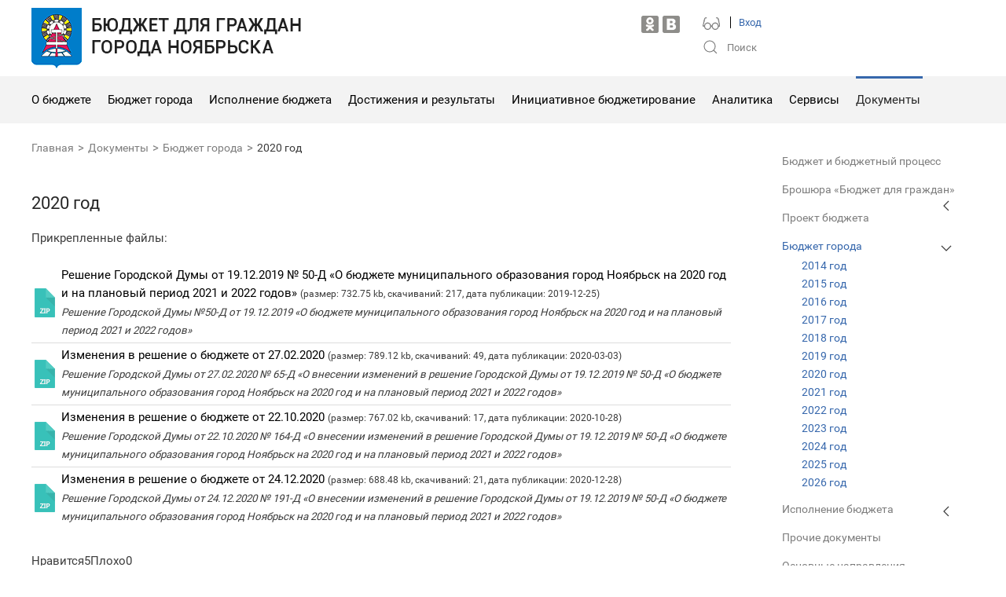

--- FILE ---
content_type: text/html; charset=utf-8
request_url: https://budget.depfinnbr.ru/dokumenty/byudzhet-goroda/2020-god
body_size: 9144
content:
<!DOCTYPE html>
<html lang="ru-ru" dir="ltr" vocab="http://schema.org/">
    <head>
        <meta charset="utf-8">
        <meta http-equiv="X-UA-Compatible" content="IE=edge">
        <meta name="viewport" content="width=device-width, initial-scale=1">
        <link rel="shortcut icon" href="/templates/yootheme/vendor/yootheme/theme/platforms/joomla/assets/images/favicon.png">
        <link rel="apple-touch-icon-precomposed" href="/templates/yootheme/vendor/yootheme/theme/platforms/joomla/assets/images/apple-touch-icon.png">
        <!-- <meta property="og:description" content=" ">
        <meta property="og:image:width" content="175">
        <meta property="og:image:height" content="92">
        <meta property="og:url" content="http://budget.depfinnbr.ru">
        <meta property="og:image" content="http://budget.depfinnbr.ru/og-image.jpg">
        <meta property="og:title" content="Бюджет для граждан города Ноябрьск"> -->    
        <!-- <script src="/templates/yootheme/js/jquery.min.js"></script> -->
        <link href="/css/custom.css">
        <base href="https://budget.depfinnbr.ru/dokumenty/byudzhet-goroda/2020-god" />
	<meta http-equiv="content-type" content="text/html; charset=utf-8" />
	<meta name="keywords" content="Бюджет для граждан города Ноябрьск, бюджет Ноябрьска, бюджетные средства Ноябрьска, департамент финансов Ноябрьск, Ноябрьск" />
	<meta name="author" content="Администратор" />
	<meta name="description" content="Бюджет для граждан города Ноябрьск - Прозрачно, открыто и доступно информацию о расходах и доходах города представит наш сайт!" />
	<meta name="generator" content="MYOB" />
	<title>2020 год</title>
	<link href="/templates/yootheme/favicon.ico" rel="shortcut icon" type="image/vnd.microsoft.icon" />
	<link href="https://budget.depfinnbr.ru/component/search/?Itemid=298&amp;format=opensearch" rel="search" title="Искать Бюджет для граждан города Ноябрьск" type="application/opensearchdescription+xml" />
	<link href="https://budget.depfinnbr.ru/poisk-po-sajtu?format=opensearch" rel="search" title="Искать Бюджет для граждан города Ноябрьск" type="application/opensearchdescription+xml" />
	<link href="/plugins/content/pdf_embed/assets/css/style.css" rel="stylesheet" type="text/css" />
	<link href="/plugins/content/postlike/assets/postlike.css" rel="stylesheet" type="text/css" />
	<link href="/plugins/system/jce/css/content.css?bfc8312c9b27fa3c9ee6de98f1d7a859" rel="stylesheet" type="text/css" />
	<link href="https://budget.depfinnbr.ru/plugins/system/customscripts/css/customstyles.css" rel="stylesheet" type="text/css" />
	<link href="/templates/yootheme/css/styles.css" rel="stylesheet" type="text/css" />
	<link href="/templates/yootheme/css/theme.css?v=1649407395" rel="stylesheet" type="text/css" id="theme-style-css" />
	<link href="/templates/yootheme/css/custom.css?v=1.3.8" rel="stylesheet" type="text/css" id="theme-custom-css" />
	<link href="/media/widgetkit/wk-styles-a8c395f2.css" rel="stylesheet" type="text/css" id="wk-styles-css" />
	<style type="text/css">
.srattachtable{margin-top:5px;width:100%;margin-bottom:10px;} .srattachtable td{padding: 4px 4px;line-height:18px;text-align:left;vertical-align:middle;} .srattachdocsdesc{font-style:italic;font-size:10pt;} .srattachdocstdimg{width:30px;} .srattachdocslink{color:#000000;font-weight:100;} .srattachcustom{display:inline-block;}#fv-switch {cursor: pointer;} .fv-fixed .fvpanel.on {z-index:1000}
	</style>
	<script src="/media/jui/js/jquery.min.js?bfc8312c9b27fa3c9ee6de98f1d7a859" type="text/javascript"></script>
	<script src="/media/jui/js/jquery-noconflict.js?bfc8312c9b27fa3c9ee6de98f1d7a859" type="text/javascript"></script>
	<script src="/media/jui/js/jquery-migrate.min.js?bfc8312c9b27fa3c9ee6de98f1d7a859" type="text/javascript"></script>
	<script src="/media/jui/js/bootstrap.min.js?bfc8312c9b27fa3c9ee6de98f1d7a859" type="text/javascript"></script>
	<script src="https://budget.depfinnbr.ru/plugins/system/customscripts/js/customscripts.js" type="text/javascript"></script>
	<script src="/templates/yootheme/js/jquery.cookie.js" type="text/javascript"></script>
	<script src="/templates/yootheme/vendor/assets/uikit/dist/js/uikit.min.js?v=1.3.8" type="text/javascript"></script>
	<script src="/templates/yootheme/js/custom.js?v=1.3.8" type="text/javascript"></script>
	<script src="/media/widgetkit/uikit2-722aad8f.js" type="text/javascript"></script>
	<script src="/media/widgetkit/wk-scripts-68f9242d.js" type="text/javascript"></script>
	<script type="text/javascript">

function PLVote(select,id,i,total_count){
  var msg = document.getElementById('msg_'+id);

	if(select == 0) {			
		var info = document.getElementById('postlike_dis_'+id);
	}	
	if(select == 1) {
		var info = document.getElementById('postlike_'+id);
	}
	var text = info.innerHTML;

	if (info.className != 'postlike-info voted') {
		var ajax=new XMLHttpRequest();
		ajax.onreadystatechange=function() {
			var response;
			if(ajax.readyState==4){		
				response = ajax.responseText;
				if(response=='thanks') msg.innerHTML = 'Спасибо за голос';
				if(response=='login') msg.innerHTML = 'Для голосования пройдите регистрацию';
				if(response=='voted') msg.innerHTML = 'Вы уже голосовали';
				
				if(response=='thanks'){
					text = '';
					var newtotal  = total_count+1;
					text += newtotal;
					info.innerHTML = text;
				}
			}
		}
		ajax.open("GET", "/plugins/content/postlike/assets/ajax.php?select="+select+"&task=vote&user_rating="+i+"&cid="+id,
true);
		ajax.send(0);
	}
	info.className = 'postlike-info voted';
}
			
		(function($) {
			$(document).ready(function() {

				var isPanelActive = $.cookie('fvPanelState') == 'off' || $.cookie('fvPanelState') == 'undefined' || $.cookie('fvPanelState') === undefined ? false : true;
				var panelFixed = 1;

				var isHideSelector = 1;
				
				if (isPanelActive) {
					if (isHideSelector) $('#fv-switch').addClass('hidden');
					processVisibility(true);
				} else {
					processVisibility(false);
				}

				$(document).on('click', '#fv-switch', function() {
					if (isPanelActive) {
						if (isHideSelector) {
							processVisibility(false);
						}
					} else {
						if (isHideSelector) $(this).addClass('hidden');

						$('body').addClass('fv-color-black');
						$('.fvpanel').addClass('on');

						if (panelFixed) $('body').addClass('fv-fixed');
						$.cookie('fvPanelState', 'on', {expires: 365, path: '/'});

						performColorSchemeSwitch('fvcolorscheme-black-on-white');

						processVisibility(true);
					}
				});

				// Установить размер шрифта из куки
				if ($.cookie('fvFontSize') !== undefined && $.cookie('fvFontSize') != 'undefined') {
					$('body').addClass('fvfont-size-' + $.cookie('fvFontSize'));
				}

				// Выбор размера шрифта
				$(document).on('click', 'span[class^=fvfont-size-]', function() {
					var prevFontSize = ($.cookie('fvFontSize') === undefined || $.cookie('fvFontSize') == 'undefined')
						? '' : $.cookie('fvFontSize');

					var fvFontSize = $(this).data('fontsize');

					$('body').removeClass('fvfont-size-' + prevFontSize).addClass('fvfont-size-' + fvFontSize);
					$.cookie('fvFontSize', fvFontSize, {expires: 365, path: '/'});
				});

				// Выбор цветовой схемы
				$(document).on('click', '.fvcolorscheme', function() {
					performColorSchemeSwitch( '', $(this).attr('class') );
				});

				// Общий сброс
				$(document).on('click', '.fvreset-container span', function() {
					// Сброс шрифта
					var prevFontSize = ($.cookie('fvFontSize') === undefined || $.cookie('fvFontSize') == 'undefined')
					? '' : $.cookie('fvFontSize');
					$('body').removeClass('fvfont-size-' + prevFontSize);
					$.cookie('fvFontSize', null, {expires: -1, path: '/'});

					// Сброс цвета
					$('body').removeClass('fv-color-black');

					// Сброс цветовой схемы
					var prevColorScheme = ($.cookie('fvColorScheme') === undefined || $.cookie('fvColorScheme') == 'undefined')
						? '' : $.cookie('fvColorScheme');
					if (prevColorScheme) $('head').find('.'+prevColorScheme+'').remove();
					$.cookie('fvColorScheme', null, {expires: -1, path: '/'});

					// Сброс режима панели при скроллинге
					$('body').removeClass('fv-fixed');

					// Скрыть панель
					$('.fvpanel').removeClass('on');
					$.cookie('fvPanelState', 'off', {expires: 365, path: '/'});
					isPanelActive = false;

					$('#fv-switch').removeClass('hidden');

					processVisibility(false);
				});

			});

			function processVisibility(isFineVision) {
				if (isFineVision) {
					// Элементы для показа в Finevision и скрытия в обычной версии
					$('').removeClass('hidden');
					$('#slider, #counter, .blockElements img').addClass('hidden');
				} else {
					// Элементы для показа на обычной версии и скрытия в Finevision
					$('').addClass('hidden');
					$('#slider, #counter, .blockElements img').removeClass('hidden');
				}
			}

			function performColorSchemeSwitch(colorScheme, className) {
				// Удалить измененный цвет шрифта
				$('body').removeClass('fv-color-black');

				var prevColorScheme = ($.cookie('fvColorScheme') === undefined || $.cookie('fvColorScheme') == 'undefined')
					? '' : $.cookie('fvColorScheme');

				var fvColorScheme = colorScheme != '' ? colorScheme : className.replace('fvcolorscheme ', '');

				if (prevColorScheme) $('head').find('.'+prevColorScheme+'').remove();

				$('head').append('<link href="/plugins/system/finevision/assets/css/' + fvColorScheme + '.css" class="' + fvColorScheme + '" rel="stylesheet" type="text/css">');

				$.cookie('fvColorScheme', fvColorScheme, {expires: 365, path: '/'});
			}

		})(jQuery);
		
		(function($) {
			$(document).ready(function() {
				$('body').prepend('<div class="fvpanel"><div class="fvfont-container"><span class="fvfont-size-label">Размер шрифта:</span><span class="fvfont-size-100" data-fontsize="100">А</span><span class="fvfont-size-120" data-fontsize="120">А</span><span class="fvfont-size-140" data-fontsize="140">А</span><span class="fvfont-size-160" data-fontsize="160">А</span></div><div class="fvcolorscheme-container"><span class="fvcolorscheme-label">Цветовая схема:</span><span class="fvcolorscheme fvcolorscheme-white-on-black">А</span><span class="fvcolorscheme fvcolorscheme-black-on-white">А</span></div><div class="fvreset-container"><span class="fvreset-container-image"></span><span class="fvreset-container-label">Обычная версия</span></div></div>');
			});
		})(jQuery);
		
	</script>

		<link rel="apple-touch-icon" sizes="180x180" href="/apple-touch-icon.png">
		<link rel="icon" type="image/png" sizes="32x32" href="/favicon-32x32.png">
		<link rel="icon" type="image/png" sizes="16x16" href="/favicon-16x16.png">
		<link rel="manifest" href="/site.webmanifest">
		<link rel="mask-icon" href="/safari-pinned-tab.svg" color="#5bbad5">
		<meta name="msapplication-TileColor" content="#da532c">
		<meta name="theme-color" content="#ffffff">
		<meta property="og:image" content="/og-image.jpg">
		<meta property="og:image:width" content="174">
		<meta property="og:image:height" content="174">
		<meta property="og:description" content="">
		<meta property="og:url" content="http://budget.depfinnbr.ru">
		<meta property="og:title" content="Бюджет для граждан города Ноябрьск">		
    </head>
    <body id="top" class="">

                    <div class="uk-container ">
                <div id="logoImageSmall" class="uk-hidden@l">
                    
<div><p>&nbsp;</p>
<div class="wrapper__small-logo">
<div class="small-logo__pic"><a href="/index.php" class="home__link"><img src="/images/admin.png" alt="" class="uk-responsive-height" /></a></div>
<div class="small-logo__title"><a href="/index.php" class="home__link">Бюджет для граждан<br />города Ноябрьска</a></div>
</div>
<p>&nbsp;</p>
<div class="social-icons">
<p><a href="https://www.ok.ru/depfin.noyabrsk" target="_blank" rel="noopener" class="custom-ok-icon" title="Переход в группу департамента финансов Одноклассники"></a> <a href="https://vk.com/depfinnbr" target="_blank" rel="noopener" class="custom-vk-icon" title="Переход в группу департамента финансов Вконтакте"></a></p>
</div></div>

                </div>

                <div id="logoImage" class="uk-visible@l">
                    
<div><div><a href="/index.php"><img src="/images/gallery-images/logo_2025.png" alt="" /></a></div></div>

                </div>

                <div id="loginAndVision">
                    
<div><!-- <p><img src="/images/vis.png" alt="" id="fv-switch" style="width: 22px;" title="Версия для слабовидящих" /> <a href="/index.php/login" class="btn__login">Вход</a> / <a href="/index.php/login?view=registration" class="btn__reg">Регистрация</a></p> -->
<p><img src="/images/vis.png" alt="" id="fv-switch" style="width: 22px;" title="Версия для слабовидящих" /> <a href="/index.php/login" class="btn__login">Вход</a></p></div>
    <form id="search-88" action="/dokumenty/byudzhet-goroda/2020-god" method="post" role="search" class="uk-search uk-search-default">
<span uk-search-icon></span>
<input name="searchword" placeholder="Поиск" type="search" class="uk-search-input"/>
<input type="hidden" name="task" value="search"/>
<input type="hidden" name="option" value="com_search"/>
<input type="hidden" name="Itemid" value="203"/>
</form>

                </div>

            </div>
            <div class="tm-header-mobile uk-hidden@m">
            <nav class="uk-navbar-container" uk-navbar>
        <div class="uk-navbar-left">
                <a class="uk-navbar-toggle" href="#tm-mobile" uk-toggle>
            <div uk-navbar-toggle-icon></div>
                    </a>
    </div>
</nav>
        <div id="tm-mobile" uk-offcanvas mode="slide" overlay>
        <div class="uk-offcanvas-bar">
                <form id="search-135" action="/dokumenty/byudzhet-goroda/2020-god" method="post" role="search" class="uk-search uk-search-default">
<span uk-search-icon></span>
<input name="searchword" placeholder="Поиск" type="search" class="uk-search-input"/>
<input type="hidden" name="task" value="search"/>
<input type="hidden" name="option" value="com_search"/>
<input type="hidden" name="Itemid" value="298"/>
</form>
<ul class="uk-nav uk-nav-default">
	<li><a href="/">Главная</a></li>
	<li class="uk-parent"><a href="/o-byudzhete/administrativno-territorialnoe-ustrojstvo">О бюджете</a>
	<ul class="uk-nav-sub">
		<li><a href="/o-byudzhete/administrativno-territorialnoe-ustrojstvo">Административно-территориальное устройство</a></li>
		<li><a href="/o-byudzhete/ponyatie-byudzheta">Понятие бюджета</a></li>
		<li><a href="/o-byudzhete/byudzhetnaya-sistema-rf">Бюджетная система РФ</a></li>
		<li><a href="/o-byudzhete/byudzhetnyj-protsess">Бюджетный процесс</a></li>
		<li><a href="/o-byudzhete/protsess-formirovaniya-byudzheta-g-noyabrsk">Процесс формирования бюджета г. Ноябрьск</a></li>
		<li><a href="/o-byudzhete/glossarij">Глоссарий</a></li></ul></li>
	<li class="uk-parent"><a href="/?Itemid=115">Бюджет города</a>
	<ul class="uk-nav-sub">
		<li><a href="/byudzhet-goroda/struktura-byudzheta/after-2021">Структура бюджета</a></li>
		<li><a href="/byudzhet-goroda/dokhody-byudzheta/after-2021">Доходы бюджета</a></li>
		<li><a href="/byudzhet-goroda/raskhody-byudzheta/after-2021">Расходы бюджета</a></li>
		<li><a href="/byudzhet-goroda/istochniki-finansirovaniya-defitsita-byudzheta/after-2021">Источники финансирования дефицита бюджета</a></li>
		<li><a href="/byudzhet-goroda/munitsipalnyj-kontrol">Внутренний муниципальный финансовый контроль</a></li>
		<li><a href="/byudzhet-goroda/o-departamente-finansov">О департаменте финансов</a></li></ul></li>
	<li class="uk-parent"><a href="/ispolnenie-byudzheta/struktura-byudzheta">Исполнение бюджета</a>
	<ul class="uk-nav-sub">
		<li><a href="/ispolnenie-byudzheta/struktura-byudzheta">Структура бюджета</a></li>
		<li><a href="/ispolnenie-byudzheta/dokhody-byudzheta">Доходы бюджета</a></li>
		<li><a href="/ispolnenie-byudzheta/mezhbyudzhetnye-transferty">Межбюджетные трансферты</a></li>
		<li><a href="/ispolnenie-byudzheta/raskhody-byudzheta/after-2021">Расходы бюджета</a></li>
		<li><a href="/ispolnenie-byudzheta/istochniki-finansirovaniya-defitsita-byudzheta">Источники финансирования дефицита бюджета</a></li>
		<li><a href="/ispolnenie-byudzheta/dolgovaya-nagruzka">Долговая нагрузка</a></li>
		<li><a href="/ispolnenie-byudzheta/godovoj-otchet-ob-ispolnenii-byudzheta">Годовой отчет об исполнении бюджета</a></li></ul></li>
	<li class="uk-parent"><a href="/proekt-byudzheta/kachestvo-upravleniya-munitsipalnymi-finansami">Достижения и результаты</a>
	<ul class="uk-nav-sub">
		<li><a href="/proekt-byudzheta/kachestvo-upravleniya-munitsipalnymi-finansami">Качество управления муниципальными финансами</a></li>
		<li><a href="/proekt-byudzheta/finansovyj-menedzhment">Финансовый менеджмент</a></li>
		<li><a href="/proekt-byudzheta/povyshenie-finansovoj-gramotnosti">Повышение финансовой и бюджетной грамотности</a></li>
		<li><a href="/proekt-byudzheta/konkursy">Конкурсы и награды</a></li></ul></li>
	<li class="uk-parent"><a href="/initsiativnoe-byudzhetirovanie/byudzhetnaya-initsiativa-grazhdan">Инициативное бюджетирование</a>
	<ul class="uk-nav-sub">
		<li><a href="/initsiativnoe-byudzhetirovanie/byudzhetnaya-initsiativa-grazhdan">Бюджетная инициатива граждан</a></li>
		<li><a href="/initsiativnoe-byudzhetirovanie/proekt-ritm">Проект “РИТМ”</a></li>
		<li><a href="/initsiativnoe-byudzhetirovanie/realizovannye-proekty">Реализованные проекты</a></li>
		<li><a href="/initsiativnoe-byudzhetirovanie/planiruemye-k-realizatsii-proekty">Планируемые к реализации проекты</a></li>
		<li><a href="/initsiativnoe-byudzhetirovanie/shkolnoe-initsiativnoe-byudzhetirovanie">Школьное инициативное бюджетирование</a></li></ul></li>
	<li class="uk-parent"><a href="/analitika">Аналитика</a>
	<ul class="uk-nav-sub">
		<li><a href="/analitika/informatsiya-dlya-tselevykh-grupp">Информация для целевых групп</a></li>
		<li><a href="/analitika/osnovnye-pokazateli-sotsialno-ekonomicheskogo-razvitiya">Основные показатели социально-экономического развития</a></li>
		<li class="uk-parent"><a href="/analitika/munitsipalnye-programmy/after-2021">Исполнение муниципальных программ</a>
		<ul>
			<li><a href="/analitika/munitsipalnye-programmy/mp-povyshenie-effektivnosti-deyatelnosti-administratsii-goroda">Повышение эффективности деятельности Администрации города Ноябрьска</a></li>
			<li><a href="/analitika/munitsipalnye-programmy/mp-povyshenie-urovnya-zdorovya-i-bezopasnosti-uslovij-zhizni-naseleniya-goroda">Повышение уровня здоровья и безопасности условий жизни населения города  Ноябрьска</a></li>
			<li><a href="/analitika/munitsipalnye-programmy/mp-razvitie-informatsionnogo-obshchestva">Развитие информационного общества города Ноябрьска</a></li>
			<li><a href="/analitika/munitsipalnye-programmy/mp-formirovanie-ustojchivogo-ekonomicheskogo-razvitiya-munitsipalnogo-obrazovaniya">Формирование устойчивого экономического развития города Ноябрьска</a></li>
			<li><a href="/analitika/munitsipalnye-programmy/razvitie-obrazovaniya-na-territorii-munitsipalnogo-obrazovaniya">Развитие образования на территории города Ноябрьска</a></li>
			<li><a href="/analitika/munitsipalnye-programmy/mp-razvitie-molodezhnoj-politiki">Развитие молодежной политики города Ноябрьска</a></li>
			<li><a href="/analitika/munitsipalnye-programmy/mp-povyshenie-urovnya-i-kachestva-zhizni-obespechenie-sotsialnoj-stabilnosti-otdelnykh-kategorij-grazhdan-munitsipalnogo-obrazovaniya">Повышение уровня и качества жизни, обеспечение социальной стабильности отдельных категорий граждан города Ноябрьска</a></li>
			<li><a href="/analitika/munitsipalnye-programmy/sokhranenie-i-razvitie-kultury-goroda">Сохранение и развитие культуры города Ноябрьска</a></li>
			<li><a href="/analitika/munitsipalnye-programmy/razvitie-fizicheskoj-kultury-i-sporta">Развитие физической культуры и спорта в городе Ноябрьске</a></li>
			<li><a href="/analitika/munitsipalnye-programmy/upravlenie-munitsipalnymi-finansami-munitsipalnogo-obrazovaniya">Управление муниципальными финансами города Ноябрьска</a></li>
			<li><a href="/analitika/munitsipalnye-programmy/povyshenie-urovnya-zhizneobespecheniya-munitsipalnogo-obrazovaniya">Повышение уровня жизнеобеспечения города Ноябрьска</a></li>
			<li><a href="/analitika/munitsipalnye-programmy/sovershenstvovanie-upravleniya-munitsipalnoj-sobstvennostyu-i-uluchshenie-zhilishchnykh-uslovij-grazhdan-prozhivayushchikh-na-territorii-munitsipalnogo-obrazovaniya">Совершенствование управления муниципальным имуществом и улучшение жилищных условий граждан, проживающих на территории города Ноябрьска</a></li></ul></li>
		<li><a href="/analitika/munitsipalnye-programmy/mp-povyshenie-effektivnosti-deyatelnosti-administratsii-goroda">Подробная информация по муниципальным программам</a></li>
		<li><a href="/analitika/obshchestvenno-znachimye-proekty">Общественно значимые проекты</a></li>
		<li><a href="/analitika/krupnejshie-nalogoplatelshchiki">Крупнейшие налогоплательщики</a></li>
		<li><a href="/analitika/sravnenie-s-drugimi-mo">Сравнение с другими МО</a></li></ul></li>
	<li class="uk-parent"><a href="/servisy/otpravit-pismo">Сервисы</a>
	<ul class="uk-nav-sub">
		<li><a href="/servisy/otpravit-pismo">Отправить письмо</a></li>
		<li class="uk-parent"><a href="/servisy/uchastvovat-v-oprose">Участвовать в опросе</a>
		<ul>
			<li><a href="/servisy/uchastvovat-v-oprose/arkhiv-anket">Архив анкет</a></li></ul></li>
		<li><a href="/servisy/otkrytye-dannye">Открытые данные</a></li>
		<li><a href="http://admnoyabrsk.ru/obshchestvo/obrashcheniya-grazhdan" target="_blank">Обращения граждан</a></li>
		<li><a href="/servisy/kalkulyatory">Калькуляторы</a></li></ul></li>
	<li class="uk-active uk-parent"><a href="/dokumenty/broshyura-byudzhet-dlya-grazhdan/k-ispolneniyu-byudzheta">Документы</a>
	<ul class="uk-nav-sub">
		<li><a href="/dokumenty/byudzhet-i-byudzhetnyj-protsess">Бюджет и бюджетный процесс</a></li>
		<li class="uk-parent"><a href="/dokumenty/broshyura-byudzhet-dlya-grazhdan/k-proektu-byudzheta">Брошюра «Бюджет для граждан»</a>
		<ul>
			<li><a href="/dokumenty/broshyura-byudzhet-dlya-grazhdan/k-ispolneniyu-byudzheta">К исполнению бюджета</a></li>
			<li><a href="/dokumenty/broshyura-byudzhet-dlya-grazhdan/k-resheniyu-o-byudzhete">К решению о бюджете</a></li>
			<li><a href="/dokumenty/broshyura-byudzhet-dlya-grazhdan/k-proektu-byudzheta">К проекту бюджета</a></li>
			<li><a href="/dokumenty/broshyura-byudzhet-dlya-grazhdan/k-proektu-ispolneniya-byudzheta">К проекту исполнения бюджета</a></li></ul></li>
		<li><a href="/dokumenty/proekt-byudzheta">Проект бюджета</a></li>
		<li class="uk-active uk-parent"><a href="/dokumenty/byudzhet-goroda/2026-god">Бюджет города</a>
		<ul>
			<li><a href="/dokumenty/byudzhet-goroda/2014-god">2014 год</a></li>
			<li><a href="/dokumenty/byudzhet-goroda/2015-god">2015 год</a></li>
			<li><a href="/dokumenty/byudzhet-goroda/2016-god">2016 год</a></li>
			<li><a href="/dokumenty/byudzhet-goroda/2017-god">2017 год</a></li>
			<li><a href="/dokumenty/byudzhet-goroda/2018-god">2018 год</a></li>
			<li><a href="/dokumenty/byudzhet-goroda/2019-god">2019 год</a></li>
			<li class="uk-active"><a href="/dokumenty/byudzhet-goroda/2020-god">2020 год</a></li>
			<li><a href="/dokumenty/byudzhet-goroda/2021-god-2">2021 год</a></li>
			<li><a href="/dokumenty/byudzhet-goroda/2022-god">2022 год</a></li>
			<li><a href="/dokumenty/byudzhet-goroda/2023-god">2023 год</a></li>
			<li><a href="/dokumenty/byudzhet-goroda/2024-god">2024 год</a></li>
			<li><a href="/dokumenty/byudzhet-goroda/2025-god">2025 год</a></li>
			<li><a href="/dokumenty/byudzhet-goroda/2026-god">2026 год</a></li></ul></li>
		<li class="uk-parent"><a href="/dokumenty/ispolnenie-byudzheta/2024-god">Исполнение бюджета</a>
		<ul>
			<li><a href="/dokumenty/ispolnenie-byudzheta/2014-god">2014 год</a></li>
			<li><a href="/dokumenty/ispolnenie-byudzheta/2015-god">2015 год</a></li>
			<li><a href="/dokumenty/ispolnenie-byudzheta/2016-god">2016 год</a></li>
			<li><a href="/dokumenty/ispolnenie-byudzheta/2017-god">2017 год</a></li>
			<li><a href="/dokumenty/ispolnenie-byudzheta/2018-god">2018 год</a></li>
			<li><a href="/dokumenty/ispolnenie-byudzheta/2019god">2019 год</a></li>
			<li><a href="/dokumenty/ispolnenie-byudzheta/2020god">2020 год</a></li>
			<li><a href="/dokumenty/ispolnenie-byudzheta/2021-god">2021 год</a></li>
			<li><a href="/dokumenty/ispolnenie-byudzheta/2022-god">2022 год</a></li>
			<li><a href="/dokumenty/ispolnenie-byudzheta/2023-god">2023 год</a></li>
			<li><a href="/dokumenty/ispolnenie-byudzheta/2024-god">2024 год</a></li>
			<li><a href="/dokumenty/ispolnenie-byudzheta/2025-god">2025 год</a></li></ul></li>
		<li><a href="/dokumenty/prochie-dokumenty">Прочие документы</a></li>
		<li><a href="/dokumenty/osnovnye-napravleniya-byudzhetnoj-i-nalogovoj-politiki">Основные направления бюджетной и налоговой политики</a></li>
		<li><a href="/dokumenty/povyshenie-finansovoj-i-byudzhetnoj-gramotnosti">Повышение финансовой и бюджетной грамотности</a></li></ul></li></ul>

        </div>
    </div>
            </div>

            

            
            
            <div class="tm-header uk-visible@m">
    <div class="uk-navbar-container" uk-sticky="{&quot;media&quot;:768,&quot;top&quot;:1,&quot;clsActive&quot;:&quot;uk-active uk-navbar-sticky&quot;}">
        <div class="uk-container ">
            <nav uk-navbar="{&quot;align&quot;:&quot;left&quot;}">
                                <!-- <div class="uk-navbar-right"> -->
                <div class="uk-navbar">
                                            <ul class="uk-navbar-nav">
	<li><a href="/">Главная</a></li>
	<li class="uk-parent"><a href="/o-byudzhete/administrativno-territorialnoe-ustrojstvo">О бюджете</a>
	<div class="uk-navbar-dropdown"><div class="uk-navbar-dropdown-grid uk-child-width-1-1" uk-grid><div><ul class="uk-nav uk-navbar-dropdown-nav">
		<li><a href="/o-byudzhete/administrativno-territorialnoe-ustrojstvo">Административно-территориальное устройство</a></li>
		<li><a href="/o-byudzhete/ponyatie-byudzheta">Понятие бюджета</a></li>
		<li><a href="/o-byudzhete/byudzhetnaya-sistema-rf">Бюджетная система РФ</a></li>
		<li><a href="/o-byudzhete/byudzhetnyj-protsess">Бюджетный процесс</a></li>
		<li><a href="/o-byudzhete/protsess-formirovaniya-byudzheta-g-noyabrsk">Процесс формирования бюджета г. Ноябрьск</a></li>
		<li><a href="/o-byudzhete/glossarij">Глоссарий</a></li></ul></div></div></div></li>
	<li class="uk-parent"><a href="/?Itemid=115">Бюджет города</a>
	<div class="uk-navbar-dropdown"><div class="uk-navbar-dropdown-grid uk-child-width-1-1" uk-grid><div><ul class="uk-nav uk-navbar-dropdown-nav">
		<li><a href="/byudzhet-goroda/struktura-byudzheta/after-2021">Структура бюджета</a></li>
		<li><a href="/byudzhet-goroda/dokhody-byudzheta/after-2021">Доходы бюджета</a></li>
		<li><a href="/byudzhet-goroda/raskhody-byudzheta/after-2021">Расходы бюджета</a></li>
		<li><a href="/byudzhet-goroda/istochniki-finansirovaniya-defitsita-byudzheta/after-2021">Источники финансирования дефицита бюджета</a></li>
		<li><a href="/byudzhet-goroda/munitsipalnyj-kontrol">Внутренний муниципальный финансовый контроль</a></li>
		<li><a href="/byudzhet-goroda/o-departamente-finansov">О департаменте финансов</a></li></ul></div></div></div></li>
	<li class="uk-parent"><a href="/ispolnenie-byudzheta/struktura-byudzheta">Исполнение бюджета</a>
	<div class="uk-navbar-dropdown"><div class="uk-navbar-dropdown-grid uk-child-width-1-1" uk-grid><div><ul class="uk-nav uk-navbar-dropdown-nav">
		<li><a href="/ispolnenie-byudzheta/struktura-byudzheta">Структура бюджета</a></li>
		<li><a href="/ispolnenie-byudzheta/dokhody-byudzheta">Доходы бюджета</a></li>
		<li><a href="/ispolnenie-byudzheta/mezhbyudzhetnye-transferty">Межбюджетные трансферты</a></li>
		<li><a href="/ispolnenie-byudzheta/raskhody-byudzheta/after-2021">Расходы бюджета</a></li>
		<li><a href="/ispolnenie-byudzheta/istochniki-finansirovaniya-defitsita-byudzheta">Источники финансирования дефицита бюджета</a></li>
		<li><a href="/ispolnenie-byudzheta/dolgovaya-nagruzka">Долговая нагрузка</a></li>
		<li><a href="/ispolnenie-byudzheta/godovoj-otchet-ob-ispolnenii-byudzheta">Годовой отчет об исполнении бюджета</a></li></ul></div></div></div></li>
	<li class="uk-parent"><a href="/proekt-byudzheta/kachestvo-upravleniya-munitsipalnymi-finansami">Достижения и результаты</a>
	<div class="uk-navbar-dropdown"><div class="uk-navbar-dropdown-grid uk-child-width-1-1" uk-grid><div><ul class="uk-nav uk-navbar-dropdown-nav">
		<li><a href="/proekt-byudzheta/kachestvo-upravleniya-munitsipalnymi-finansami">Качество управления муниципальными финансами</a></li>
		<li><a href="/proekt-byudzheta/finansovyj-menedzhment">Финансовый менеджмент</a></li>
		<li><a href="/proekt-byudzheta/povyshenie-finansovoj-gramotnosti">Повышение финансовой и бюджетной грамотности</a></li>
		<li><a href="/proekt-byudzheta/konkursy">Конкурсы и награды</a></li></ul></div></div></div></li>
	<li class="uk-parent"><a href="/initsiativnoe-byudzhetirovanie/byudzhetnaya-initsiativa-grazhdan">Инициативное бюджетирование</a>
	<div class="uk-navbar-dropdown"><div class="uk-navbar-dropdown-grid uk-child-width-1-1" uk-grid><div><ul class="uk-nav uk-navbar-dropdown-nav">
		<li><a href="/initsiativnoe-byudzhetirovanie/byudzhetnaya-initsiativa-grazhdan">Бюджетная инициатива граждан</a></li>
		<li><a href="/initsiativnoe-byudzhetirovanie/proekt-ritm">Проект “РИТМ”</a></li>
		<li><a href="/initsiativnoe-byudzhetirovanie/realizovannye-proekty">Реализованные проекты</a></li>
		<li><a href="/initsiativnoe-byudzhetirovanie/planiruemye-k-realizatsii-proekty">Планируемые к реализации проекты</a></li>
		<li><a href="/initsiativnoe-byudzhetirovanie/shkolnoe-initsiativnoe-byudzhetirovanie">Школьное инициативное бюджетирование</a></li></ul></div></div></div></li>
	<li class="uk-parent"><a href="/analitika">Аналитика</a>
	<div class="uk-navbar-dropdown"><div class="uk-navbar-dropdown-grid uk-child-width-1-1" uk-grid><div><ul class="uk-nav uk-navbar-dropdown-nav">
		<li><a href="/analitika/informatsiya-dlya-tselevykh-grupp">Информация для целевых групп</a></li>
		<li><a href="/analitika/osnovnye-pokazateli-sotsialno-ekonomicheskogo-razvitiya">Основные показатели социально-экономического развития</a></li>
		<li><a href="/analitika/munitsipalnye-programmy/after-2021">Исполнение муниципальных программ</a></li>
		<li><a href="/analitika/munitsipalnye-programmy/mp-povyshenie-effektivnosti-deyatelnosti-administratsii-goroda">Подробная информация по муниципальным программам</a></li>
		<li><a href="/analitika/obshchestvenno-znachimye-proekty">Общественно значимые проекты</a></li>
		<li><a href="/analitika/krupnejshie-nalogoplatelshchiki">Крупнейшие налогоплательщики</a></li>
		<li><a href="/analitika/sravnenie-s-drugimi-mo">Сравнение с другими МО</a></li></ul></div></div></div></li>
	<li class="uk-parent"><a href="/servisy/otpravit-pismo">Сервисы</a>
	<div class="uk-navbar-dropdown"><div class="uk-navbar-dropdown-grid uk-child-width-1-1" uk-grid><div><ul class="uk-nav uk-navbar-dropdown-nav">
		<li><a href="/servisy/otpravit-pismo">Отправить письмо</a></li>
		<li><a href="/servisy/uchastvovat-v-oprose">Участвовать в опросе</a></li>
		<li><a href="/servisy/otkrytye-dannye">Открытые данные</a></li>
		<li><a href="http://admnoyabrsk.ru/obshchestvo/obrashcheniya-grazhdan" target="_blank">Обращения граждан</a></li>
		<li><a href="/servisy/kalkulyatory">Калькуляторы</a></li></ul></div></div></div></li>
	<li class="uk-active uk-parent"><a href="/dokumenty/broshyura-byudzhet-dlya-grazhdan/k-ispolneniyu-byudzheta">Документы</a>
	<div class="uk-navbar-dropdown"><div class="uk-navbar-dropdown-grid uk-child-width-1-1" uk-grid><div><ul class="uk-nav uk-navbar-dropdown-nav">
		<li><a href="/dokumenty/byudzhet-i-byudzhetnyj-protsess">Бюджет и бюджетный процесс</a></li>
		<li><a href="/dokumenty/broshyura-byudzhet-dlya-grazhdan/k-proektu-byudzheta">Брошюра «Бюджет для граждан»</a></li>
		<li><a href="/dokumenty/proekt-byudzheta">Проект бюджета</a></li>
		<li class="uk-active"><a href="/dokumenty/byudzhet-goroda/2026-god">Бюджет города</a></li>
		<li><a href="/dokumenty/ispolnenie-byudzheta/2024-god">Исполнение бюджета</a></li>
		<li><a href="/dokumenty/prochie-dokumenty">Прочие документы</a></li>
		<li><a href="/dokumenty/osnovnye-napravleniya-byudzhetnoj-i-nalogovoj-politiki">Основные направления бюджетной и налоговой политики</a></li>
		<li><a href="/dokumenty/povyshenie-finansovoj-i-byudzhetnoj-gramotnosti">Повышение финансовой и бюджетной грамотности</a></li></ul></div></div></div></li></ul>

                    
                </div>
            </nav>
        </div>
    </div>
</div>

            <div id="slider">
                
            </div>
            <div style="display: none" id="counter">
                <div class="uk-container ">
                    
                </div>
            </div>

            <div id="tm-main" class="tm-main uk-section uk-section-default">
                <div class="uk-container">

                    
                    <div class="uk-grid" uk-grid>
                        <div class="uk-width-expand@m">

                            <ul class="uk-breadcrumb">
                            <li><a href="/">Главная</a></li>
                            <li><a href="/dokumenty/broshyura-byudzhet-dlya-grazhdan/k-ispolneniyu-byudzheta">Документы</a></li>
                            <li><a href="/dokumenty/byudzhet-goroda/2026-god">Бюджет города</a></li>
            <li><span>2020 год</span></li>
    </ul>

                            
                
                
                <article id="article-231" class="uk-article" data-permalink="http://budget.depfinnbr.ru/dokumenty/byudzhet-goroda/2020-god" typeof="Article">
    <meta property="name" content="2020 год">
    <meta property="author" typeof="Person" content="Администратор">
    <meta property="dateModified" content="2020-12-30T05:13:53+03:00">
    <meta property="datePublished" content="2019-01-15T09:32:27+03:00">
    <meta class="uk-margin-remove-adjacent" property="articleSection" content="Бюджет города - документы">
        <div class="uk-margin-medium-bottom">
        <h1 class="uk-article-title uk-margin-remove-top">2020 год</h1>
    </div>
    <div  property="text">
 <p class="srattachdocspretext">Прикрепленные файлы:</p><div class="srattachtable"><div ><div class="srattachdocstdimg"><img src="https://budget.depfinnbr.ru/media/pssrattachdocs/images/zip.ico" alt="zip"/></div><div class="srattachdocstda"><a href="https://budget.depfinnbr.ru/files/810021/Решение_Городской_Думы_от_19_12_2019___50-Д__О_бюджете_муниципального_образования_город_Ноябрьск_на_2020_год_и_на_плановый_период_2021_и_2022_годов_.zip" onclick="document.getElementById('srdocshits0').innerHTML++;" class="srattachdocslink" rel="nofollow" >Решение Городской Думы от 19.12.2019 № 50-Д «О бюджете муниципального образования город Ноябрьск на 2020 год и на плановый период 2021 и 2022 годов»</a> <small class="srattachinfo">(размер: 732.75 kb, скачиваний: <span id="srdocshits0">217</span>, <span id="srdocsdate0">дата публикации: 2019-12-25</span>)</small><br /><span class="srattachdocsdesc">Решение Городской Думы №50-Д от 19.12.2019  «О бюджете муниципального образования город Ноябрьск на 2020 год и на плановый период 2021 и 2022 годов»</span></div></div><div style="border-top: 1px solid #ddd;"><div class="srattachdocstdimg"><img src="https://budget.depfinnbr.ru/media/pssrattachdocs/images/zip.ico" alt="zip"/></div><div class="srattachdocstda"><a href="https://budget.depfinnbr.ru/files/524401/Изменения_в_решение_о_бюджете_от_27_02_2020.zip" onclick="document.getElementById('srdocshits1').innerHTML++;" class="srattachdocslink" rel="nofollow" >Изменения в решение о бюджете от 27.02.2020</a> <small class="srattachinfo">(размер: 789.12 kb, скачиваний: <span id="srdocshits1">49</span>, <span id="srdocsdate1">дата публикации: 2020-03-03</span>)</small><br /><span class="srattachdocsdesc">Решение Городской Думы от 27.02.2020 № 65-Д «О внесении изменений в решение Городской Думы от 19.12.2019 № 50-Д «О бюджете муниципального образования город Ноябрьск на 2020 год и на плановый период 2021 и 2022 годов»</span></div></div><div style="border-top: 1px solid #ddd;"><div class="srattachdocstdimg"><img src="https://budget.depfinnbr.ru/media/pssrattachdocs/images/zip.ico" alt="zip"/></div><div class="srattachdocstda"><a href="https://budget.depfinnbr.ru/files/20884/Изменения_в_решение_о_бюджете_от_22_10_2020.zip" onclick="document.getElementById('srdocshits2').innerHTML++;" class="srattachdocslink" rel="nofollow" >Изменения в решение о бюджете от 22.10.2020</a> <small class="srattachinfo">(размер: 767.02 kb, скачиваний: <span id="srdocshits2">17</span>, <span id="srdocsdate2">дата публикации: 2020-10-28</span>)</small><br /><span class="srattachdocsdesc">Решение Городской Думы от 22.10.2020 № 164-Д «О внесении изменений в решение Городской Думы от 19.12.2019 № 50-Д «О бюджете муниципального образования город Ноябрьск на 2020 год и на плановый период 2021 и 2022 годов»</span></div></div><div style="border-top: 1px solid #ddd;"><div class="srattachdocstdimg"><img src="https://budget.depfinnbr.ru/media/pssrattachdocs/images/zip.ico" alt="zip"/></div><div class="srattachdocstda"><a href="https://budget.depfinnbr.ru/files/592190/Изменения_в_решение_о_бюджете_от_24_12_2020.zip" onclick="document.getElementById('srdocshits3').innerHTML++;" class="srattachdocslink" rel="nofollow" >Изменения в решение о бюджете от 24.12.2020</a> <small class="srattachinfo">(размер: 688.48 kb, скачиваний: <span id="srdocshits3">21</span>, <span id="srdocsdate3">дата публикации: 2020-12-28</span>)</small><br /><span class="srattachdocsdesc">Решение Городской Думы от 24.12.2020 № 191-Д «О внесении изменений в решение Городской Думы от 19.12.2019 № 50-Д «О бюджете муниципального образования город Ноябрьск на 2020 год и на плановый период 2021 и 2022 годов»</span></div></div></div><div class="postlike"><span id="rating_231" class="current-rating"></span>
        <span class="like-button" onclick="PLVote(0,231,1,5);"><span></span>Нравится</span><span class="postlike-info" id="postlike_dis_231">5</span><span class="dislike-button" onclick="PLVote(1,231,1,0);"><span></span>Плохо</span><span class="postlike-info" id="postlike_231">0</span><span class="msg-info" id="msg_231"></span></div></div>
</article>

                

                
                
                            </div>

                                                <aside id="tm-sidebar" class="tm-sidebar uk-width-1-4@m">
    <ul class="uk-nav uk-nav-default uk-nav-parent-icon uk-nav-side uk-nav-accordion" uk-nav>
		<li><a href="/dokumenty/byudzhet-i-byudzhetnyj-protsess">Бюджет и бюджетный процесс</a></li>
		<li class="uk-parent"><a href="/dokumenty/broshyura-byudzhet-dlya-grazhdan/k-proektu-byudzheta">Брошюра «Бюджет для граждан»</a>
		<ul>
			<li><a href="/dokumenty/broshyura-byudzhet-dlya-grazhdan/k-ispolneniyu-byudzheta">К исполнению бюджета</a></li>
			<li><a href="/dokumenty/broshyura-byudzhet-dlya-grazhdan/k-resheniyu-o-byudzhete">К решению о бюджете</a></li>
			<li><a href="/dokumenty/broshyura-byudzhet-dlya-grazhdan/k-proektu-byudzheta">К проекту бюджета</a></li>
			<li><a href="/dokumenty/broshyura-byudzhet-dlya-grazhdan/k-proektu-ispolneniya-byudzheta">К проекту исполнения бюджета</a></li></ul></li>
		<li><a href="/dokumenty/proekt-byudzheta">Проект бюджета</a></li>
		<li class="uk-active uk-parent"><a href="/dokumenty/byudzhet-goroda/2026-god">Бюджет города</a>
		<ul>
			<li><a href="/dokumenty/byudzhet-goroda/2014-god">2014 год</a></li>
			<li><a href="/dokumenty/byudzhet-goroda/2015-god">2015 год</a></li>
			<li><a href="/dokumenty/byudzhet-goroda/2016-god">2016 год</a></li>
			<li><a href="/dokumenty/byudzhet-goroda/2017-god">2017 год</a></li>
			<li><a href="/dokumenty/byudzhet-goroda/2018-god">2018 год</a></li>
			<li><a href="/dokumenty/byudzhet-goroda/2019-god">2019 год</a></li>
			<li class="uk-active"><a href="/dokumenty/byudzhet-goroda/2020-god">2020 год</a></li>
			<li><a href="/dokumenty/byudzhet-goroda/2021-god-2">2021 год</a></li>
			<li><a href="/dokumenty/byudzhet-goroda/2022-god">2022 год</a></li>
			<li><a href="/dokumenty/byudzhet-goroda/2023-god">2023 год</a></li>
			<li><a href="/dokumenty/byudzhet-goroda/2024-god">2024 год</a></li>
			<li><a href="/dokumenty/byudzhet-goroda/2025-god">2025 год</a></li>
			<li><a href="/dokumenty/byudzhet-goroda/2026-god">2026 год</a></li></ul></li>
		<li class="uk-parent"><a href="/dokumenty/ispolnenie-byudzheta/2024-god">Исполнение бюджета</a>
		<ul>
			<li><a href="/dokumenty/ispolnenie-byudzheta/2014-god">2014 год</a></li>
			<li><a href="/dokumenty/ispolnenie-byudzheta/2015-god">2015 год</a></li>
			<li><a href="/dokumenty/ispolnenie-byudzheta/2016-god">2016 год</a></li>
			<li><a href="/dokumenty/ispolnenie-byudzheta/2017-god">2017 год</a></li>
			<li><a href="/dokumenty/ispolnenie-byudzheta/2018-god">2018 год</a></li>
			<li><a href="/dokumenty/ispolnenie-byudzheta/2019god">2019 год</a></li>
			<li><a href="/dokumenty/ispolnenie-byudzheta/2020god">2020 год</a></li>
			<li><a href="/dokumenty/ispolnenie-byudzheta/2021-god">2021 год</a></li>
			<li><a href="/dokumenty/ispolnenie-byudzheta/2022-god">2022 год</a></li>
			<li><a href="/dokumenty/ispolnenie-byudzheta/2023-god">2023 год</a></li>
			<li><a href="/dokumenty/ispolnenie-byudzheta/2024-god">2024 год</a></li>
			<li><a href="/dokumenty/ispolnenie-byudzheta/2025-god">2025 год</a></li></ul></li>
		<li><a href="/dokumenty/prochie-dokumenty">Прочие документы</a></li>
		<li><a href="/dokumenty/osnovnye-napravleniya-byudzhetnoj-i-nalogovoj-politiki">Основные направления бюджетной и налоговой политики</a></li>
		<li><a href="/dokumenty/povyshenie-finansovoj-i-byudzhetnoj-gramotnosti">Повышение финансовой и бюджетной грамотности</a></li></ul>

</aside>
                        
                    </div>

                </div>
            </div>
            
                        
                <div id = "toTop">^</div>
        
<div><div id="footerContent">
<div class="uk-container">
<div class="wrap__footer-info">
<div id="text">
<p>Техническая поддержка <br /> 8-800-200-20-73, <a href="mailto:fmsupport@krista.ru">fmsupport@krista.ru</a></p>
</div>
<div id="karta"><a href="/karta-sajta">Карта сайта</a> <a href="/home/putevoditel">Путеводитель</a> <span id="sputnik-informer"></span></div>
</div>
</div>
</div></div>

<div><!-- Спутник/Аналитика код счетчика -->
   <script type="text/javascript">
       (function(d, t, p) {
           var j = d.createElement(t); j.async = true; j.type = "text/javascript";
           j.src = ("https:" == p ? "https:" : "http:") + "//stat.sputnik.ru/cnt.js";
           var s = d.getElementsByTagName(t)[0]; s.parentNode.insertBefore(j, s);
       })(document, "script", document.location.protocol);
    </script></div>


        		
	</body>
</html>


--- FILE ---
content_type: text/css
request_url: https://budget.depfinnbr.ru/templates/yootheme/css/styles.css
body_size: 878
content:
.fv-color-black * {
	color: #000 !important;
}

.fvpanel {
	display: none;
	position: relative;
	width: 100%;
	min-height: 42px;
	padding: 10px 0;
	text-align: center;
}

.fv-fixed {
	margin-top: 62px !important;
}

.fv-fixed .fvpanel.on {
	display: block;
	position: fixed;
	top: 0;
}

.fvpanel.on {
	display: block;
}

.fvpanel,
.fvpanel * {
	background-color: #D6D6D6 !important;
	color: #000 !important;
}

.fvpanel > * {
	font-size: initial;
}

.fvpanel p {
	margin: 0;
}

.fvfont-container,
.fvcolorscheme-container,
.fvreset-container {
	display: inline-block;
	margin: 5px 20px;
}

.fvfont-container span,
.fvcolorscheme-container span {
	margin: 0 3px;
	cursor: pointer;
}

.fvfont-container span.set,
.fvcolorscheme-container span.set {
	text-decoration: underline;
}

.fvcolorscheme-container span {
	display: inline-block;
	width: 28px;
	height: 28px;
	font-size: 16px;
	line-height: 28px !important;
}

.fvcolorscheme-container span:hover {
	text-decoration: underline;
}

.fvcolorscheme-label:hover {
	text-decoration: none;
}

.fvcolorscheme-black-on-white {
	background-color: #fff !important;
	color: #000 !important;
}

.fvcolorscheme-white-on-black {
	background-color: #000 !important;
	color: #fff !important;
}

.fvcolorscheme-container span:first-child {
	width: auto;
	height: auto;
}

.fvfont-container span:first-child,
.fvcolorscheme-container span:first-child {
	cursor: initial;
}

.fvfont-size-100,
.fvfont-container .fvfont-size-100 {
	font-size: 100% !important;
}

.fvfont-size-120,
.fvfont-container .fvfont-size-120 {
	font-size: 120% !important;
}

.fvfont-size-140,
.fvfont-container .fvfont-size-140 {
	font-size: 140% !important;
}

.fvfont-size-160,
.fvfont-container .fvfont-size-160 {
	font-size: 160% !important;
}

.fvfont-size-120 * {
	font-size: 1.2rem !important;
}

.fvfont-size-140 * {
	font-size: 1.3rem !important;
}

.fvfont-size-160 * {
	font-size: 1.4rem !important;
}

.fvfont-size-120 *,
.fvfont-size-140 *,
.fvfont-size-160 * {
	line-height: 122% !important;
}

.fvreset-container-label {
	cursor: pointer;
}

.fvreset-container-image {
	padding: 6px 0 6px 40px;
	background: url("../img/eye-icon.png") no-repeat left center !important;
	cursor: pointer;
}

.fvreset-container span:hover {
	text-decoration: underline;

}

.hidden {
	display: none !important;
}

/* responsive */
@media (max-width: 767px) {
	.fvfont-size-label,
	.fvcolorscheme-label,
	.fvreset-container-label {
		display: none !important;
	}
}

--- FILE ---
content_type: text/css
request_url: https://budget.depfinnbr.ru/templates/yootheme/css/custom.css?v=1.3.8
body_size: 14294
content:
@font-face {
    font-family: Roboto Regular;
    src: url('../fonts/Roboto/Roboto-Regular.ttf');
}

@font-face {
    font-family: Roboto-Condensed;
    src: url('../fonts/Roboto/Roboto-Condensed.ttf');
    src: url('../fonts/Roboto/Roboto-Condensed.eot');
    src: url('../fonts/Roboto/Roboto-Condensed.woff');
}

html {
    font-family: Roboto Regular !important;
    text-transform: initial;
    letter-spacing: 0px;
    font-size: 15px;
}

body {
    margin: inherit !important;
}

body:not(.main-page) #tm-main {
  	min-height: calc(100vh - 281px);
}

h3, .uk-h3 {
    margin-bottom: 6px;
}
h2 {
    font-weight: 100 !important;
}
h1 {
    font-size: 22px;
    margin-top: 20px !important;
    font-weight: inherit !important;
}

.page-header {
    margin-bottom: 0;
}

a, .uk-h1, h1, .uk-h1, .uk-h2, .uk-h3, .uk-h4, .uk-h5, .uk-h6, h1, h2, h3, h4, h5, h6 {
    font-family: Roboto Regular, sans-serif !important;
}
.uk-grid+.uk-grid, .uk-grid>.uk-grid-margin, *+.uk-grid-margin {
    margin-top: 0;
}
#tm-bottom {
    padding-top: 0;
}

.uk-search-default .uk-search-input  {
    border-bottom: 0;
}

.uk-navbar-dropdown-nav {
    font-size: 15px;
    text-transform: initial;
    letter-spacing: 0;
    width: 300px;
}
.uk-navbar-dropdown-grid {
    margin-left: -100px;
}
.uk-navbar-dropdown-nav > li > a {
    color: black;
}
.uk-navbar-dropdown-nav > li > a:hover {
    color: black;
}
.navbar .nav > li > .dropdown-menu, .uk-navbar-dropdown {
    width: 300px;
}

.toolbar_one ul div span {
    width: 100% !important;
    padding: 0 5px 0 5px;
}
.uk-margin-medium-bottom {
    margin-bottom: 0px !important;
}
div.registration input, div.login input, div.reset input, div.remind input{
    border: 1px solid rgb(207, 207, 207) !important;
}
/*---------Logo---------*/
#logoImage {
    padding: 10px 0;    
    display: inline-table;
    vertical-align: -19px;
    width: 83%;
}
#logoImage p {
    margin-bottom: 5px;
}
#logoImage img {
    min-width: 300px;
}
#loginAndVision p {
    margin: 0;
}
#loginAndVision {
    display: inline-table;
    font-size: 13px;
    /*padding-top: 30px;*/
}

#fv-switch {
  	margin: 0 10px;
}

#loginAndVision p > .btn__login {
  	padding-left: 10px;
  	border-left: 1px solid #000;
}

@media screen and (max-width: 480px) {
  	#fv-switch {
        display: none;
    }

    #loginAndVision p > .btn__login {
        border-left: none;
    }
}

/*=============== Logo Small ===============*/
#logoImageSmall {
    padding-top: 10px;
    /*padding-right: 30px;
  	vertical-align: -19px;*/
    display: inline-table;
    width: 100%;
}

#logoImageSmall > div {
  	display: flex;
    /*align-items: center;*/
    justify-content: space-between;
}

#logoImageSmall .wrapper__small-logo {
	display: flex;
    align-items: center;
    justify-content: flex-start;
  	padding-bottom: 5px;
}

#logoImageSmall .small-logo__title {
    line-height: normal;
    letter-spacing: normal;
    padding-left: 10px;
    color: #000;
    font-weight: 600;
}

#logoImageSmall .social-icons {
  	position: relative;
}
/*=========== Logo Small - end ============*/

.uk-search-default .uk-search-input:focus {
    border-color: white;
}

/*=============== Search ===============*/

#search-135 .uk-search-icon.uk-icon,
#search-135 input[name="searchword"]::placeholder {
  	color: #7e7e7e;
}

#search-135 input.uk-search-input {
  	color: #3c3c3c;
}

#searchForm .uk-panel {
  	border: 1px solid #ddd;
    padding: 20px;
    border-radius: 5px;
}

#ordering,
#search-searchword {
  	border: 1px solid #ddd;
  	border-radius: 5px;
}

#searchForm .uk-form-label {
  	letter-spacing: normal;
  	font-size: 15px;
}

#ordering:focus {
  	border: 1px solid #ddd !important;
}

.search dt.result-title {
	padding-top: 25px;
	font-size: 14px;
    font-weight: 300;
}

.search dt.result-title > a{
	font-size: 22px;
    font-weight: 300;
}

.search span.highlight {
	background: #fb0;
}

/*=============== Search - end ===============*/

/*===== Страница авторизации/регистрации ====*/

@media screen and (min-width: 768px) {
  .login, .registration {
    max-width: 600px;
    margin: 0 auto;
  }
}

/*== Страница авторизации/регистрации - end ==*/

.uk-table tbody tr:nth-of-type(odd) td {
	background: #ccc;
}
.uk-table tbody tr:nth-of-type(odd):hover td {
	background: #ffd;
}

.part2 {
	margin-top: 50px;
}
.part2 > div:nth-last-of-type(1)  {
	display: flex;
}

.part2 > div:nth-last-of-type(1) > a {
	display: flex;
	text-decoration: none;
}

.part2 > div:nth-last-of-type(1) > a > div:nth-of-type(1) {
	flex: 1 0 auto;
}
.part2 > div {
	display: inline-block;
	float: left;
	max-width: 290px;
	width: 100%;
	padding-top: 5px;
	padding-bottom: 5px;
	border: 1px solid rgb( 196, 196, 196 );
}
.part2 > div + div {
	margin-left: 25px;
}

.part2 > div > a > div {
	display: inline-block;
	float: left;
	padding-left: 12px;
}
.part2 > div > a > div > p {
	margin: 0px 0px;
	font-family: Roboto Regular;
	font-size: 14px;
	color: #020002;
}
.part2 > div > a > div > p + p {
	font-family: Roboto-Condensed;
	font-size: 14px;
	color: #828282;
}
.mapgramm > div {
	display: inline-block;
	/*float: left;*/
}
.mapgramm > div + div {
	padding-left: 40px;
}
.mapgramm table tr td:nth-of-type(3) {
	padding-left: 50px;
}
.mapgramm table tr td:nth-of-type(2),
.mapgramm table tr td:nth-of-type(4) {
	padding-left: 20px;
}
.mapgramm table tr th {
	padding: 10px;
	text-align: left;
}

.mapgramm table tr th:last-child {
	padding-left: 40px;
}

.mapgramm table tr td:first-child img,
.mapgramm table tr td:nth-of-type(3) img {
	min-width: 52px;
}

@media screen and (max-width: 959px) {
    .mapgramm .uk-width-1-2\@m:nth-of-type(2) {
		overflow: auto;
    }
}

.roketinsearch-content > strong {
	display: block;
	margin-top: 20px;
	font-weight: 600;
}
.smallfont {
	text-align: right;
	margin-top: -23px;
}
div.tooltip.fade.top.in {
	display: none !important;
	visibility: hidden !important;
}

.uk-article-title {
    font-size: 22px;
    margin-top: 10px !important;    
}

@media (max-width:1290px) {
    #logoImage {
        width: 70%;
    }
}

/*---------Footer---------*/
#footerContent {
    height: 81px;
    background-color: #3667ac;
    background-image: url(../image/footImg.png);
    background-repeat: no-repeat;
    background-position-y: 55px;
    color: white;
    line-height: 10px;
    padding-top: 28px;
    font-size: 13px;
    text-align: right;
}
#footerContent div#top {
    margin-left: 97%;
    position: absolute;
}

#footerContent .wrap__footer-info {
  	display: flex;
  	align-items: center;
  	justify-content: space-between;
}

#footerContent div#text {
    /*width: 50%;
    display: inline-block;*/
    text-align: left;
}

#footerContent div#karta {
    /*width: 49%;
    display: inline-block;
    text-align: right;
    vertical-align: 11px;*/
}

div#footerContent div.uk-container a {
    /*margin-right: 0;*/
    color: white;
  	padding-left: 7px
}

div#footerContent div.uk-container a:first-child {
  	padding: 0;
}

div#footerContent div#text p{
    line-height: 17px;
    margin: 0;
}

#linkTop {
    margin-left: 10px;
    /*float: right;*/
    border: 1px solid #3667ac;
    clear: both;
}

#linkTop:hover {
    background-color: #4a82bd;
    cursor: pointer;
    border-radius: 9px;
    border: 1px solid ;
}
@media (max-width:500px) {
    #footerContent {
        /*height: 88px;
        background-position-y: 64px;*/
      	height: 135px;
    	background-position-y: 86px;
      	padding-top: 0;
    }
  
  	#footerContent .wrap__footer-info {
     	flex-direction: column;
      	padding: 20px 0;
    }
  
    #footerContent div#text {
        /*display: inline;*/
        text-align: center;
      	padding-bottom: 10px;
    }
  
    #footerContent div#karta {
        /*display: block;
        text-align: left;*/
      	text-align: center;
      	display: flex;
      	flex-direction: column;
    }
  
  	div#footerContent div.wrap__footer-info a {
		padding-left: 0 !important;
    }
  
    #footerContent div#karta a {
		padding-bottom: 7px;
    }
  
  	#footerContent div#karta a:last-child {
		padding-bottom: 0;
    }
}

/*---------Counter---------*/
@media (max-width:1200px) {
    div.mod_counter_content {
        padding: 20px 13px;
        padding-right: 23px;
    }
}
#counter {
    background-color: #f3f3f3;
    background-image: url("../image/cntback.png");
    background-repeat: no-repeat;
    background-position-y: 93%;
    height: 136px;
}
#counter div.uk-container {
    text-align: center;
}
#counter div.uk-container .uk-panel {
    width: auto;
    display: inline-block;
    text-align: left;
}
.yt-counter-wrapper {
    float: right;
    width: 28%;
    padding-top: 13px;
    padding-right: 0;
    background-color: #f3f3f3 !important;
}

.yt-counter-left .yt-counter-desc {
     float: initial;
}
.yt-counter-left .yt-counter-desc {
    margin-left: 0;
}

@media (max-width:970px) {
    .yt-counter-wrapper {
        float: initial;
        padding-left: 38% !important;
        width: auto;
    }

}
@media (max-width:920px) {
    #counter {
        min-height: 220px;

    }
}
@media (max-width:622px) {
    #counter {
        min-height: 300px;

    }
}
@media (max-width:800px) {
    .yt-counter-wrapper {

        padding-left: 38% !important;
    }
}
@media (max-width:600px) {
    .yt-counter-wrapper {
        width: auto;
        padding-left: 28% !important;
    }
}

@media (max-width:320px) {
    .yt-counter-wrapper {
        width: auto;
        padding-left: 19% !important;
    }
}

/*----------Menu----------*/
.uk-navbar-dropdown {
    padding: 10px 20px 10px 20px;
}
.uk-nav>li {
    padding: 4px 0;   
}
.uk-nav>li>a {
    padding-bottom: 5px;
    line-height: 18px;
    padding-left: 25px;
    padding-right: 25px;
}
.uk-nav>li>a:hover {
    background-color: #3667ac;
    color: white;
}
.uk-sticky.uk-active {
    background-color: #f3f3f3;
}
.uk-navbar-container:not(.uk-navbar-transparent){
    background-color: #f3f3f3;
}
.uk-navbar-nav > li > a {
    letter-spacing: 0px;
    font-size: 15px;
    margin: 0px 40px 0 0;
    padding: 0 3px 0 0;
    height: 60px;
    color: #000;
    text-transform: initial;
}
body > div.tm-header.uk-visible\40 m > div.uk-navbar-container.uk-sticky > div > nav > div > ul > li:nth-child(3)
.uk-navbar-nav>li>a::before {
    -webkit-transition: 0.6s ease-in-out;
    transition: 0.6s ease-in-out;
}

.uk-navbar-nav>li.uk-active>a {
    border-top: 3px solid #3667ac;
    padding-bottom: 3px;
}
.uk-navbar-nav>li:nth-child(1).uk-active>a {
    border-top: 0;
}
.uk-navbar-nav>li.uk-active>a:before {
    -webkit-transition: 100s ease-in-out;
    transition: 100s ease-in-out;
}

@media (max-width: 1199px) {
    .uk-hidden\@m {
        display:block !important;
    }
    .uk-visible\@m {
        display: none !important;
    }
}

/*------Mobile menu--------*/
#tm-mobile.uk-offcanvas-overlay::before {
  	background: rgba(0, 0, 0, 0.4);
}
#tm-mobile .uk-offcanvas-bar {
  	width: 284px;
	padding-left: 10px;	
}
#tm-mobile .uk-offcanvas-bar form.uk-search {
  	width: 280px;
  	margin-bottom: 20px
}
.uk-offcanvas-bar .uk-nav .uk-parent .uk-nav-sub li {
  	padding-bottom: 12px;
}
.uk-offcanvas-bar .uk-nav-default > li > a {
    color: black;
    font-size: 20px;   
  	padding: 20px 0 15px 10px;
	line-height: 135%;
}
ul.uk-nav-sub {
    padding-left: 0;
}

.uk-offcanvas-bar .uk-nav-default > li > a:hover,
.uk-offcanvas-bar .uk-nav-default .uk-nav-sub a:hover {
    color: black;    
  	color: #3e71a9;
}
.uk-offcanvas-bar .uk-nav-default > li.uk-active > a {
    color: #3e71a9;
    font-size: large;
    padding-left: 10px;
}
.uk-offcanvas-bar .uk-nav-default .uk-nav-sub a {
    color: black;    
    padding-left: 20px;
	line-height: 140%;
	font-size: 1.1em;
}
.uk-nav-default {
    font-size: 14px;
    font-family: Poppins;
    font-weight: normal;
    text-transform: inherit;
    letter-spacing: 0;
}

/*----------Widgetkit направления анализа----------*/
div.wkAnaliz {
    margin-top: 40px;
}
.uk-section {
    padding-top: 30px;
    padding-bottom: 0px;
}
.wkAnaliz  div.wk-margin {
    font-size: 14px;
    padding-left: 20px;
}

.wkAnaliz  h3.wk-panel-title {
    padding-left: 20px;
}
.wkAnaliz div.wk-panel {
    /*background-color: #f3f3f3;*/
}

.wkAnaliz div.wk-panel:hover {
    box-shadow: 0 0 10px rgba(0,0,0,0.5);
}
.wkAnaliz  div.more {
    padding-top: 50px;
    padding-bottom: 30px;
    color: #3d8ec4;
    font-size: 16px;
}
.wkAnaliz img {
    padding-top: 5px;
    -moz-transition: all 1.5s ease-out;
    -o-transition: all 1.5s ease-out;
    -webkit-transition: all 1.5s ease-out;
}
.wkAnaliz img:hover {
    -webkit-transform: scale(1.1);
    -moz-transform: scale(1.1);
    -o-transform: scale(1.1);
    opacity: 0.8;
}
.wkAnaliz .wk-text-center {
    overflow: hidden;
}

/*----------News------------*/

ul.bt_handles_num {
    display: none;
}
.bt-cs .bt-inner img {
    outline: 0;
}
.bt-introtext {
    font-size: 14px;
    padding-top: 10px;
    color: black;
}
.btcontentsliderHeadLine {
    position: absolute;
    width: 42%;
    background: #e8e8e8;
    display: block;
    top: 4%;
    left: 45%;
    height: 2px;
    margin-left: 26px;
}

.bt-cs .bt-inner a {
    color: #3d8ec4;
}
.bt-cs .bt-inner p.readmore {
    margin: 14px 0 14px 0;
}

@media (max-width:970px) {
    .btcontentsliderHeadLine {
        width: 40%;
        left: 143px;
    }
}

/*---------Link------------*/
.linkImg a div#calc {
    background: url(../../../images/calculators/calc.png);
    height: 62px;
    background-repeat: no-repeat;
}
.linkImg a div#calc:hover {
    background: url(../../../images/calculators/calc_hover.png);
    height: 62px;
    background-repeat: no-repeat;
}
.linkImg img {
    background-color: #f3f3f3;
    padding: 15px;
    margin-top: 5px;
    margin-left: 1px;
}

@media (max-width:960px) {
    .linkImg {
        text-align: center;
    }
}

.linkImg img:hover {
    box-shadow: 0 0 2px rgba(0,0,0,0.4);
    background-color: #e5e5e7;
}
div#downloadApp {
    /*width: 187px;*/
    padding: 8px;
    text-align: center;
}
/*
div#downloadApp:hover {
    box-shadow: 0 0 2px rgba(0,0,0,0.4);

}
*/
/*----------Socia Network----------*/
p.sociaNetwork em {
    padding: 10px;
    color: #262626;
    -moz-transition: all 0.1s ease-out;
    -o-transition: all 0.1s ease-out;
    -webkit-transition: all 0.1s ease-out;
}

@media (max-width:960px) {
    .sociaNetwork {
        text-align: center;
    }
}

p.sociaNetwork em:hover {
    -webkit-transform: scale(1.5);
    -moz-transform: scale(1.5);
    -o-transform: scale(1.5);
}

/*------Yandex Maps-------*/

ymaps.ymaps-2-1-47-controls-pane {
    display: none;
}

/*
div#yMaps {
    display: inline-block;	   
    width: 35%;
    padding-bottom: 20px;
}

@media (max-width:1166px) {
    div#yMaps {
        width: 100%;
    }
}
*/

/*------Contacts-------*/
div.contactsLeftBlock {
    /*float: left;*/

    /*padding-top: 20px;*/
    /*padding-left: 20px;*/

    /*line-height: 17px;
    padding-bottom: 20px;*/
}

div.contactsLeftBlock li {
    list-style-type: none;
    display: table-caption;
    width: 390px;
    padding-bottom: 15px;
    padding-left: 40px;
}
div.contactsLeftBlock li.zam {
    padding-left: 0;
    line-height: 10px;
}
div.contactsLeftBlock li.zam > div{
    padding-top: 11px;
}
div.contactsLeftBlock li.zam p{
    padding-top: 10px;
    padding-left: 75px;
}
div.contactsLeftBlock li.infoZam,
div.contactsLeftBlock li.adminSit {
    padding-left: 0;
    font-weight: 600;
    line-height: 21px;
}
div.contactsLeftBlock li.zam img {
    float: left;
}

div.contactsLeftBlock li.adres {
    background: url("../../../images/contacts/adres.png");
    background-repeat: no-repeat;
}

div.contactsLeftBlock li.telephone {
    background: url("../../../images/contacts/telephone.png");
    background-repeat: no-repeat;
}

div.contactsLeftBlock li.mail {
    background: url("../../../images/contacts/mail.png");
    background-repeat: no-repeat;
}

div.contactsLeftBlock ul {
    padding-left: 0;
    margin: 0;
}

div.contactsLeftBlock li a {
    color: #3667ac;
}

div.contactsLeftBlock p {
    margin: 0;
}

/*=============== Contacts ===============*/
div.contactsLeftBlock .infoZam,
div.contactsLeftBlock .adminSit {
    padding-left: 0;
    font-weight: 600;
    line-height: 21px;
	padding-bottom: 15px;
}

div.contactsLeftBlock .zam {
    padding-left: 0;
    /*line-height: 10px;*/
  	line-height: normal;
  	display: flex;
  	align-items: center;
  	padding-bottom: 15px;
}
div.contactsLeftBlock .zam > img {
    border-radius: 50%;
    border: 1px solid #ddd;
}
div.contactsLeftBlock div:nth-child(4) {
    background: url("../../../images/contacts/adres.png");
    background-repeat: no-repeat;
}

div.contactsLeftBlock .wrap__address {
  	padding-left: 40px;
    padding-bottom: 15px;
}

div.contactsLeftBlock .adres {
  	padding-bottom: 15px;
}

div.contactsLeftBlock .telephone {
    background: url("../../../images/contacts/telephone.png");
    background-repeat: no-repeat;
  	padding-left: 40px;
    padding-bottom: 15px;
}

div.contactsLeftBlock .mail {
    background: url("../../../images/contacts/mail.png");
    background-repeat: no-repeat;
  	padding-left: 40px;
    padding-bottom: 15px;
}

div.contactsLeftBlock .mail a {
    color: #3667ac;
}
/*=============== Contacts - end ===============*/

/*-----------Site Map ---------*/
img#imgFooterSiteMap {
    height: 24px;
    padding-left: 6px;
}

/*--------Obrashenie Glaivi-----------*/
#obrahenieGlavImg {
    float: left;
    padding: 0 20px 20px 0;
}
#obrahenieGlavText {
    min-width: 600px;
    padding: 4px 0 30px 0;
    color: black;
	/* text-align: justify; */
}

/* open data */
.opendatta__wrap {
  	overflow: auto;
}

div.opendatta > p {
	margin-top: 2px;
	margin-bottom: 2px;
}

table.opendatta tr:nth-of-type(odd) td {
	background: #fff;
}
table.opendatta tr:nth-of-type(even) td {
	background: rgba(55, 165, 229, 0.08);
}
table.opendatta tr th {
	font-weight: normal;
	color: #fff;
	font-family: Roboto Regular, sans-serif;
	font-size: 14px;
	line-height: 16px;
	text-align: center;
	background-color: #315fb5;
	border: 2px solid #fff;
	padding: 7px 10px;
}
table.opendatta tr th:hover {
	background-color: #3f8fd3;
}
table.opendatta tr td:first-child + td {
	text-align: left;
}
table.opendatta tr td {
	font-weight: normal;
	color: #000;
	font-family: Roboto Regular, sans-serif;
	font-size: 14px;
	line-height: 16px;
	text-align: center;
	border: 2px solid #fff;
	padding: 6px;
}
table.opendatta tr:hover td {
	background-color: #bedaf1 !important;
}
table.opendatta tr td > a {
	text-decoration: underline;
}
.check_left table.opendatta tr td:last-of-type {
	text-align: left;
}

.check2_left table.opendatta tr td:nth-of-type(4),
.check2_left table.opendatta tr td:nth-of-type(5),
.check2_left table.opendatta tr td:nth-of-type(6),
.check2_left table.opendatta tr td:nth-of-type(7) {
	text-align: right;
}

.check2_left {
  	overflow: auto;
}

.opendatta tr th {
	vertical-align: middle;
}

@media (max-width:640px) {
    #obrahenieGlavImg {
        float: inherit;
        text-align: center;
    }
    #obrahenieGlavText {
         min-width: 100px;
     }

}
/*-----Slider text -------*/
.capSlaider {
    color: #fff;
    text-transform: uppercase;
}
/*----Analiz, Napravleniya*/
div.analizDirect div.blockElements {
    min-height: 350px;
}
div.content_blocks_viewer {
    text-align: left;
}
div.blockElements {
    margin: 4px 10px 10px 0px;
}
@media (max-width:1300px) {
    div.content_blocks_viewer {
        text-align: center;
    }
}

/*---Calculators---*/
div.calculators {
    padding-top: 20px;
}
/*----Tp top----*/
#toTop {
    width: 25px;
    line-height: 29px;
    height: 23px;
    font-size: 20px !important;
    /* border: 1px solid #ccc; */
    background: #3667ac;
    text-align: center;
    padding: 5px;
    position: fixed;
    bottom: 30px;
    right: 10px;
    cursor: pointer;
    display: none;
    color: #fff;
    font-family: verdana;
    z-index: 10;
}
#toTop:hover {
    background-color: #639bd2;
}

/*----Хлебные крошки----*/
.uk-breadcrumb > li {
    flex: inherit;
  	display: flex;
}

.uk-breadcrumb>*>* {
    display: inline-block;
    font-size: 14px;
    color: #7e7e7e;
    font-family: Roboto Regular;
    font-weight: normal;
    text-transform: initial;
    letter-spacing: 0;
    height: 15px;
    margin-bottom: 14px;
}
.uk-breadcrumb>:nth-child(n+2):not(.uk-first-column)::before {
    content: ">";
    margin: 0 5px;
}
/* Like after article */
.postlike {
  	margin-top: 30px;
}

/*прогноз, СЭР! (аналитика)*/
#pser > p:first-child {
    text-align: center;
}

#pser > table {
    width: 100%;
    border-collapse: collapse;
}

#pser > table th,
#pser > table td {
    border: 1px solid black;
}

#pser > table th {
    font-size: 13px;
    line-height: 16px;
    font-family: Roboto Regular, sans-serif;
    color: #fff;
    text-align: center;
    font-weight: 600;
    background: #3667ac;
    border: 2px solid #fff;
    padding: 5px 5px;
}

#pser > table th:hover {
    background: #37a5e5;
}

#pser > table td {
    color: #1e1e1e;
    font-family: Roboto Regular, sans-serif;
    font-size: 15px;
    line-height: 16px;
    padding: 6px;
    border: 2px solid #fff;
    text-align: right;

}

#pser > table tbody td[rowspan],
#pser > table tbody tr td:first-child,
#pser > table tbody td[rowspan] + td + td,
#pser > table tbody tr.subrow td:first-child + td {
    text-align: center;
}
#extra {
    padding-top: 10px;
}
#extra #pser > table tbody td[rowspan] + td,
#extra #pser > table tbody tr.subrow td:first-child,
#pser tr td:first-child + td {
    text-align: left;
}

#pser tr td:first-child + td + td {
    text-align: center;
}

#pser > table tbody tr.subrow td:first-child + td + td {
    text-align: right;
}

#pser p:first-child {
    font-family: Open-Sans, sans-serif;
    font-size: 20px;
    font-weight: 600;
    line-height: 36px;
    color: #1e1e1e;
}

#pser > table tr.unweight th {
    font-weight: 100;
}

#pser > table tr.unweight th {
    width: 8%;
}


#pser table tr.fon td:first-child {
    background: #fff;
}

#extra #pser table tr td.wtfomg {
    background: #fff !important;
}

#pser table tr:hover td {
    background: rgba(81, 176, 227, 0.42) !important;
}

#pser table tr:hover td[rowspan] {
    background: #fff !important;
}

#pser table tr td[rowspan] {
    background: #fff !important;
}

#pser table tr:hover td:first-child {
    background: #fff !important;
}

#pser table tr.fon.subrow:hover td:first-child {
    background: rgba(81, 176, 227, 0.42) !important;
}

#pser table tr.fon.subrow:hover td {
    background: rgba(81, 176, 227, 0.42) !important;

}

#pser table tr.subrow:hover td:first-child {
    background: rgba(81, 176, 227, 0.42) !important;
}

#pser table tr td {
    background: #fff;
}


#extra #pser table tr:nth-of-type(even) td {
    background: rgba(55, 165, 229, 0.08);
}

#markers > div:nth-of-type(4) {
    padding-left: 80px;
}
/* Форма задать вопрос */
div.needs-validation>.row {
    margin-left: calc(-.5 * var(--bs-gutter-x)) !important;
}

div.needs-validation>.form-group input.form-control {
    height: auto !important;
    display: block;
    width: 845px;
    padding: .375rem .75rem;
    font-size: 1rem;
    font-weight: 400;
    line-height: 1.5;
    color: var(--bs-body-color);
    background-color: var(--bs-body-bg);
    background-clip: padding-box;
    border: var(--bs-border-width) solid var(--bs-border-color);
    -webkit-appearance: none;
    -moz-appearance: none;
    appearance: none;
    border-radius: var(--bs-border-radius);
    transition: border-color .15s ease-in-out, box-shadow .15s ease-in-out;
}

div.needs-validation>.form-group .form-control::placeholder {
    color: #B3B3B3;
    font-family: 'Lato-Regular', sans-serif;
    font-size: 16px;
    font-style: normal;
    font-weight: 400;
    line-height: 140%;
}

div.needs-validation>.form-group>textarea.form-control {
    height: auto !important;
	width: 845px;
	border: 1px solid #dee2e6;
}

div.needs-validation>.form-group>label {
    color: #000;
    font-family: 'Lato-Regular', sans-serif;
    font-size: 16px;
    font-style: normal;
    font-weight: 400;
    line-height: 140%;
}

div.needs-validation>.gdpr-block {
    display: flex;
    align-items: center;
    background-color: #E5E9FF;
    border-radius: 6px;
    min-height: 64px;
    color: var(--text-black, #000);
    font-family: 'Lato-Regular', sans-serif;
    font-size: 16px;
    font-style: normal;
    font-weight: 400;
    line-height: 130%;
    padding: 19px 20px;
}

.srcf_user132,
.srcf_useremail132,
.srcf_userphone132,
.srcf_usermsg_bl132 {
    max-width: 630px;
    margin-top: 20px;
}

div.needs-validation>.form-group>.maxsymbols {
    color: rgba(0, 0, 0, 0.50);
    font-feature-settings: 'clig' off, 'liga' off;
    font-family: 'Lato-Regular', sans-serif;
    font-size: 14px;
    font-style: normal;
    font-weight: 400;
    line-height: 160%;
}

div.needs-validation>.form-group>.form-text {
    color: rgba(0, 0, 0, 0.50);
    font-family: 'Lato-Regular', sans-serif;
    font-size: 14px;
    font-style: normal;
    font-weight: 400;
    line-height: 140%;
}

#voiceCaptcha {
    background-image: none !important;
    color: #000;
    background: inherit !important;
    box-shadow: none !important;
    font-feature-settings: 'clig' off, 'liga' off;
    font-family: 'Lato-Regular', sans-serif;
    font-size: 14px;
    font-style: normal;
    font-weight: 400;
    line-height: 130%;
}

div.needs-validation input[type="submit"] {
    display: flex;
    padding: 13px 40px;
    justify-content: center;
    align-items: center;
    gap: 10px;
    border-radius: 50px !important;
    background: #3667ac;
    color: var(--text-white, #FFF);
    text-align: center;
    font-family: 'Lato-Regular', sans-serif;
    font-size: 14px;
    font-style: normal;
    font-weight: 400;
    line-height: 140%;
}

div.needs-validation .has-error .form-control:invalid {
    border-color: #dc3545 !important;
}

input[aria-labelledby="captchaHelper"] {
    margin-bottom: 0;
}

.srcf_pretext130>p {
    color: #000;
    font-feature-settings: 'clig' off, 'liga' off;
    font-family: 'Lato-Regular', sans-serif;
    font-size: 16px;
    font-style: normal;
    font-weight: 500;
    line-height: 160%;
}

.srcf_pretext132>p>a {
    color: #465FE9;
    font-feature-settings: 'clig' off, 'liga' off;
    font-family: 'Lato-Regular', sans-serif;
    font-size: 16px;
    font-style: normal;
    font-weight: 500;
    line-height: 160%;
}

.srcf_pretext132>h3 {
    color: var(--text-black, #000);
    font-feature-settings: 'clig' off, 'liga' off;
    font-family: 'Lato-Regular', sans-serif;
    font-size: 28px;
    font-style: normal;
    font-weight: 400;
    line-height: 110%;
}

div.needs-validation>.form-group>.form-check .form-check-input {
    width: 1em;
    height: 1em !important;
}

.card-body {
    flex: 1 1 auto;
    padding: 1rem 2rem;
}

alert alert-info mt-4.uk-alert-primary, .alert-info {
	color: #000;
	width: 840px;
}
alert alert-info mt-4, a, .uk-link {
	color: #3667ac;
}
.mt-5 {
    margin-top: 1rem!important;
}
.pb-4 {
    margin-left: -22px;
}

/*Калькулятор*/
.calculate_icon.ndfl {
    background-position: -33px top;
}
.calculate_icon.family {
    background-position: -181px top;
}
.calculate_icon.vnalog {
    background-position: -339px top;
}
.calculate_icon.posobie {
    background-position: -487px top;
}
.calculate_tabs li.active .energy {
     background-position-y: -140px;
 }

.calculate_icon.energy {
    background-position: -632px top;
}
.calculate_tabs li span {
    padding-left: 22px;
}
.calculate_tabs li span {
    color: #3667ac;
}
.calculate_tabs li.active span {
    color: #5a9cc5;
}
.calculate_tabs li {
    list-style-type: none;
}
.important {
    color: #3667ac !important;
}
#formula > tbody > tr > td {
    color: #3667ac !important;
}
#income {
    width: 279px !important;
}
#tax-type {
    width: 238px !important;
}
#year-payed {
    width: 114px !important;
}
#month-payed {
    width: 114px !important;
}
/*Форма обратной связи*/
div.creativecontactform_wrapper {
    margin-bottom: 20px !important;
}
.yt-counter-icon i {
    font-size: 26px !important;
    line-height: 0.9 !important;
}


.alt2 > div > blockquote {
	font-size: 18px;
	font-style: italic;
}
.roketinsearch-content p strong {
	font-weight: 600;
}
p strong {
	font-weight: 600;
}

#pretext.roketinsearch-pre {
	background-color: #fff !important;
	margin-top: 8px !important;
}
.roketinsearch-post #roketinsearch {
	border: 1px solid #ccc;
	margin-top: 8px !important;
}
input.btn {
	margin-top: 8px !important;
	font-family: Poppins, sans-serif;
}
#contr + #search6 {
	background-color: #fff;
	height: 30px;
}
.uk-article-title {
    font-size: 24px;
    line-height: 1.2;
    color: #262626;    
    font-weight: normal;
}

.uk-breadcrumb, .breadcrumb {    
    margin-top: -10px;
}
/* dropfiles */
.dropfiles-single-file .droptitle {
    color: #000;
    font-weight: normal;
    line-height: 1.7;
}
.wk-accordion-title {
    margin-bottom: 0px !important;
}
/*Отправить письмо*/
.creative_fileupload, .creativecontactform_send {
    background: #3667ac !important;
    border-color: #3667ac !important;
    color: white !important;

    text-shadow: 0 0 0 #ffffff !important;
    margin-top: 10px !important;
}
.creative_fileupload:hover, .creativecontactform_send:hover {
    background: white!important;
    border-color: #7e7e7e !important;
    color: black !important;
    text-shadow: 0 0 0 #ffffff !important;
}

div#breadHomeImg {
    height: 30px;
    width: 17px;
    background: url('/images/home.png');
    background-repeat: no-repeat;
    background-position-y: 2px;
}

.smallfont a {
    color: #3667ac !important;
}

/*Форум Kunena */
#kunena.layout [class*="category"] i.icon-big {
    color: #3667ac;
}
#kunena.layout #nav-menu {
    width: auto;
}
#kunena.layout #userdropdown {
    padding: 13px;
    width: 150px;
    min-width: 150px;
}
#kunena .dropdown-menu {
    background: rgba(233, 233, 233, 1) !important;
    letter-spacing: 0px;
}
#kunena .btn {
    color: white;
}
.btn.btn-link {
    color: black !important;
}
#kunena .btn:hover {
    color: black !important;
    background-position: 0;
}
#kunena input {
    border: 1px solid #9E9E9E;
}
#kunena #klogin {
    position: absolute;
    right: 0;
    color: black;
    bottom: 0px;
}
#kunena + div {
    display: none;
}
.uk-article-title {
    font-size: 22px;
    margin-top: 20px !important;    
}
#kunena.layout .navbar .nav > li > a {
    height: 40px;
    color: white;
    box-shadow: none;
    text-shadow: none;
    font-size: 15px;
    border-right: 3px solid white;
}
#kunena.layout .inputbox#catid {
    background-color: #f0f0f0;
}
#kunena.layout .navbar .nav>.active>a {
    background-color: #3f8fd3;
    box-shadow: none;
}
#kunena td {
    border: 2px solid #dfdcdc;
}
div.navbar-inner {
    background-image: none !important;
    border-radius: 0;
    background-color: #3667ac;
    color: white;
    border: none;
}
#kunena thead.hidden-phone {
    background-color: #3f8fd3;
    color: white;
}
#kunena a.hasTooltip {
    color: #3667ac;
    font-weight: 500;
}

#kunena h3 a {
    font-size: 17px;
    font-weight: normal;
    color: #3667ac;
}
#kunena tbody tr:first-child .hidden-phone {
    /*font-size: 16px;
    font-weight: 600;*/
}
#kunena div.container-fluid div.row-fluid a {
    color: #3667ac;
    font-size: 15px;
}
#kunena.layout .kmsg {
    font-family: inherit;
}
#kunena.layout select{
    border: 1px solid #9E9E9E;
    margin: 0 !important;
}
#kunena input.search-query {
    font-size: 16px;
}
#kunena ul.unstyled.center.profilebox{
    margin: 0;
}
#kunena ul.unstyled.center.profilebox li:first-child {
    font-size: 16px;
}
#kunena ul.unstyled.center.profilebox li {
    padding-top: 10px;
}
#kunena ul.unstyled.center.profilebox li:nth-child(3) a {
    font-size: 10px !important;
}
#kunena ul.unstyled.center.profilebox li:nth-child(4){
    padding-bottom: 5px;
    font-size: 12px;
}
#kunena div.profile-expand.center span.heading.btn.btn-small {
    display: none !important;
}
#kunena span.hidden-phone.topic-starter {
    border: none;
    display: block;
    padding: 0;
    padding-top: 10px;
}
#kunena div.profile-expand.center div.content {
    display: block !important;
    font-size: 12px;
}
/*Модуль галереи*/
.rg-image-nav a {    
    background: rgba(0, 0, 0, 0) url(../../../images/nav.png) no-repeat -20% 50%;
}
.rg-image {    
    text-align: center;
}

/* Элементы навигации */
#contentnavigator {
    clear: both;
    text-align: right;
    /* position: absolute; */
    position: relative!important;
    bottom: 22px;
    right: 0;
}
@media (max-width:500px) {
    #contentnavigator {
        text-align: left;
        position: inherit;
        padding-bottom: 10px;
        bottom: 7px;
    }
}
/* Целевые группы */
div.celevie_gruppi {
    display: block !important;
}
.initbudget {
	margin-bottom:10px;
}
.initbudget:hover {
	background-color: #315fb5;
	color: #ffffff !important;
	}
.celevie_gruppi .opendatta tr td {
	text-align: left;
}
.celevie_gruppi h3 {
	background: #fff;
	color: #53555c;
	padding: 10px 20px;
	font-size: 16px;
	line-height: 26px;
	text-transform: uppercase;
	font-weight: normal;
}
.celevie_gruppi > div {
	border-bottom: 1px solid #f1f1f1;
}
div.celevie_gruppi > h3:hover {
	color: #315fb5;
	font-weight: bold;
}
div.celevie_gruppi > h3 {
	transition: all 0.3s linear 0s;
     -webkit-transition: all 0.3s linear 0s;
     -moz-transition: all 0.3s linear 0s;
     -o-transition: all 0.3s linear 0s;
}
div.celevie_gruppi > h3 > div > img {
	padding-right: 20px;
}

/*============== Мультимедиа ==================*/

video::-internal-media-controls-download-button {
    display:none;
}

video::-webkit-media-controls-enclosure {
    overflow:hidden;
}

video::-webkit-media-controls-panel {
    width: calc(100% + 30px); /* Adjust as needed */
}

/*=============== Проект “РИТМ” ===============*/
@media (min-width: 960px) and (max-width: 1199px) {
	.project-rhythm__rcol > p > iframe {
  		max-width: 480px;
        width: 100%;
	}
  
}

@media screen and (max-width: 959px) {
  	.project-rhythm__rcol > p > iframe {
  		max-width: 540px;
        width: 100%;
	}
}
/*=============== Проект “РИТМ” - end ===============*/

/*Опросы*/
div.srsurvey_block_checkbox {
    display: grid;
}
ul.srsurvey_ul > li {
    list-style: square;
    padding-left: 10px;
}
.srsurvey_block_header {
    font-size: 22px !important;
}
h2.acrsurvey_block_all_votes {
    font-weight: inherit;
    font-size: 20px;
    margin: 10px 0;
}
input.surveycustominput {
    border: 1px solid #d8d8d8 !important;
}
input#textsrsurveycaptcha {
    border: 1px solid #d8d8d8 !important;
}
input#textsrsurveycaptcha {
    border: 1px solid #d8d8d8 !important;
    width: 100px;
    height: 26px;
}
#srsurveyupdatecaptchacaptcha > div:first-child {
    float: left;
}
div#srsurveyupdatecaptchacaptcha {
    margin: 20px 0;
}
#srsurveyupdatecaptcha {
    font-size: 14px;
    font-weight: 600;
}
div.srsurvey_block_text label, div.surveyheader {
    font-weight: 600;
}
/*sidebar меню*/
#tm-sidebar li.uk-open ul {
    padding-left: 50px;
}
/**/
input.fz-rules-box, input.portal-rules-box {
    margin-left: 30px !important;
    margin-right: 10px !important;
}

#news img {
    width: 300px;
    height: 300px;
    float: left;
    padding: 15px;
}


h1, news-style {
    font-size: 22px;
    margin-top: 10px !important;
    font-weight: inherit !important;
    margin-bottom: 20px !important;
}

/*===============  Форма обратной связи ==============*/

#creative_alert_wrapper {
    width: 420px !important;
    position: absolute !important;
    background-color: #fff !important;
    height: auto !important;
    border-radius: 0px !important;
    moz-border-radius: 0px !important;
    -webkit-border-radius: 0px !important;
    background: #fff !important;
  }
  
  #close_creative_alert {
    background-color: #3667AC !important;
    box-shadow: inset 0 0 0px 0px rgba(253,18,8,0.78) !important;
    text-shadow: 0 0px 0px rgba(0,0,0,1) !important;
    border-radius: 0px !important;
  }
  #close_creative_alert:hover {
    box-shadow: none !important;    
    background-color: #3667AC !important;	
    border-radius: 0px !important;
    box-shadow: inset 0 0 0px 0px rgba(253,18,8,0.78) !important;
    text-shadow: 0 0px 0px rgba(0,0,0,1) !important;
}
/**/

/*=============== Бюджет и бюджетный процесс ===============*/
.srattachtable > div {
  	display: flex;
    align-items: center;
}

.srattachtable > div .srattachdocstdimg,
.srattachtable > div .srattachdocstda {
  	padding: 4px;
}

.srattachtable > div .srattachdocstdimg img {
  	min-width: 26px;
}

.srattschdocs-v-see-container {
  	background-position-y: 50%;
    background-position-x: 1%;
  	display: flex;
    align-items: center;
}
/*=============== Бюджет и бюджетный процесс - end ===============*/

/*=============== Административно-территориальное устройство ===============*/
.bottom_refs {
  	margin-left: 0 !important;
  	margin-top: 20px !important;
}

.bottom_refs > div > div > div > div:nth-of-type(2) > div > div > p:nth-of-type(1){
    margin: 0px 0px;
    font-family: Roboto Regular;
    font-size: 14px;
    color: #020002;	
}
.bottom_refs > div > div > div > div:nth-of-type(2) > div > div > p:nth-of-type(2) {
    font-family: Roboto-Condensed;
    font-size: 14px;
    color: #828282;	
    margin: 0px 0px;
}
.bottom_refs > div {
	border: 1px solid rgb(196,196,196);
    padding-top: 1%;
    padding-bottom: 1%;
}
.bottom_refs > div > div > div > div:nth-of-type(1) {
	width: 40%;
}
.bottom_refs > div > div > div > div:nth-of-type(2) {
	width: 60%;
	padding-left: 0;
}
.bottom_refs > div:not(:nth-of-type(1)) {
	margin-left: 2%;
}

@media (max-width: 959px) and (min-width: 768px) {
    .bottom_refs > div {
		max-width: 49%;
    }
  
  	.three__items > div:last-child {
		margin-left: 0;
    }
}

@media screen and (max-width: 767px) {
	.bottom_refs > div:nth-of-type(2),
  	.three__items > div:last-child {
    	margin-left: 0;
	}
}
/*=============== Административно-территориальное устройство - end ===============*/

/*=============== Бюджетный процесс ===============*/
.wrap__budProc {
  	display: flex;
}

.wrap__budProc .rep_budProc {
  	min-width: 50%;
}

/*.inner_budProc > div:not(:first-child) {
	display: none;
}*/

.inner_budProc {
	padding-left: 50px;
}

.inner_budProc > div p,
.inner_budProc > div ul {
	text-align: justify;
}

@media screen and (max-width: 767px) {
	.wrap__budProc {
        flex-direction: column;
      	align-items: center;
    }
  
  	.inner_budProc {
        padding-left: 0;
    }
}
/*=============== Бюджетный процесс - end ===============*/
/*=============== Структура бюджета ===============*/
.wrap__btn button.uk-button-primary .year__link {
  	color: #fff;
}

.wrap__btn button.uk-button-primary:hover .year__link {
  	color: #3667ac;
}

/*=============== Структура бюджета - end ===============*/
.ranking_mo th {
	text-align: center !important;
	font-weight: normal;
	width: 25%;
}
/*
.ranking_mo td {
	text-align: left !important;
}
*/
.ranking_mo th,
.ranking_mo td {
	border: 1px solid #000;
	padding: 10px;
	text-align: center !important;
}
.mapgramm .ranking_mo td:nth-of-type(3) {
	padding-left: unset !important;
}
/*
.ranking_mo td:nth-of-type(1) {
	text-align: left;
}
*/

#tm-main .finans > div > div:nth-of-type(1) > iframe {
	max-width: none !important;
	width: 100% !important;
	height: 380px !important;
}

/* uikit missing styles */
@media (min-width: 960px) {
	.uk-width-large-1-2,
	.uk-width-large-2-4,
	.uk-width-large-3-6,
	.uk-width-large-5-10 {
    	width: 50%;
	}
}

@media (min-width: 960px) {
	.uk-width-large-3-4 {
    	width: 75%;
	}
}

@media (min-width: 960px) {
	.uk-width-large-1-4 {
    	width: 25%;
	}
}

.mod_counter_content {
    display: table-cell;
}

.btcontentsliderHeadLine {
    display: none!important;
}

.uk-navbar > .uk-navbar-nav > li > a {
    white-space: nowrap;
    margin-right: 1.2rem;
}

.uk-navbar > .uk-navbar-nav > li:first-child {
  display:none!important;
}

.report-errors {
  display:none!important;
}

div.social-icons {
    display:block;
    position:absolute;
    top:0;
    right:0;
    padding:0;
    padding-right: 1rem;
    margin-top: 10px;
}

div.social-icons p {
    text-align: right;
    display: block;
    position: relative;
    margin: 0!important;
}

a.custom-ig-icon, a.custom-ok-icon, a.custom-vk-icon {
    display: inline-block;
    position: relative;
    width: 22px;
    height: 22px;
    background-repeat: no-repeat;
    background-size: contain;
    background-attachment: inherit;
    margin-left: 5px;
    padding-top: 0;
    margin-top: 0;
    animation: all 1s ease;
}

a.custom-ig-icon {
    background-image: url(https://budget.depfinnbr.ru/images/ig1.png);
}

a.custom-vk-icon {
    background-image: url(https://budget.depfinnbr.ru/images/vk1.png);
}

a.custom-ok-icon {
    background-image: url(https://budget.depfinnbr.ru/images/ok1.png);
}

a.custom-ig-icon:hover { 
    background-image: url(https://budget.depfinnbr.ru/images/ig2.png);
    transform: scale(1.1,1.1);
}

a.custom-vk-icon:hover {
    background-image: url(https://budget.depfinnbr.ru/images/vk2.png);
    transform: scale(1.1,1.1);
}

a.custom-ok-icon:hover {
    background-image: url(https://budget.depfinnbr.ru/images/ok2.png);
    transform: scale(1.1,1.1);
}

#counter {
    display: block;
    height: auto;
    position: relative;
    padding-bottom: 3rem;
    min-height: auto!important;
    height: auto!important;
}

/*@media (max-width: 665px) {
    div.social-icons {
        right: -64px;
    }
}*/

@media (max-width: 690px) {
    #counter .mod_counter_content {
        display: block;
        /*width: 100%!important;*/
      	width: auto;
      	max-width: 100%;
    }
}

@media screen and (max-width: 480px) {
    #logoImageSmall .small-logo__title {
		font-size: 14px;
    }
  
  	div.contactsLeftBlock .zam > div,
  	div.contactsLeftBlock .wrap__address,
  	div.contactsLeftBlock .telephone,
    div.contactsLeftBlock > div:last-child {
		font-size: 14px;
    }
}

/* Бюджет и бюджетный процесс */

@media screen and (max-width: 1199px) {
    .budget-initiative-video {
		display: flex;
      	flex-direction: column;
      	align-items: center;
    }
  
    .budget-initiative-video > iframe {
		left: 0 !important;
    }
  
  	.budget-initiative-doc {
		margin-left: 0 !important;
    }
}

@media (max-width: 959px) and (min-width: 768px) {
    .budget-initiative-pdf {
		display: flex;
      	justify-content: center;
    }
  
  	.uk-width-1-2\@m iframe {
		width: 727px !important;
    }
  
  	.budget-initiative-video > iframe {
		width: 727px !important;
      	height: 300px !important;
    }
}

@media screen and (max-width: 767px) {
    .budget-initiative-video iframe {
		width: 100% !important;
      	height: 300px !important;
    }
}

/* Бюджет и бюджетный процесс - end */

@media screen and (max-width: 1199px) {
    .toolbar_one {
		background: none !important;
    }
}

@media screen and (max-width: 480px) {
    .diagram_block_one {
		margin: 0;
    }
}

/*============= Раздел Видео =============*/

.video__page .uk-article+.uk-article {
    margin-top: 10px;
}

/*===== список проектов "Реализованные проекты" =====*/
.completed__projects .uk-grid {
	border-bottom: 1px solid #f3f3f3;
	padding: 45px 0;
}

.completed__projects .uk-width-1-4\@m img {
	margin: 10px 0 15px;	
}
.completed__projects .uk-width-1-4\@m img:hover, 
.completed__projects .uk-width-1-4\@m img:focus {
	opacity: 0.6;	
}

.completed__projects h5 {
	margin: 10px 0 15px;
    font-family: Roboto-Condensed !important;
    font-size: 20px;
}

.completed__projects p {
	margin-top: -8px;    
}

/*== список проектов "Реализованные проекты" - end ==*/

/*===== раздел Муниципальные проекты" -start =====*/
.block_mun_control {
    /* background-color:#2481c2; */
    padding: 24px;
    /* color: #fff; */
    font-size: 1.3em;
    line-height: 25px;
}

.rhombs {
    display: grid;
    grid-template-columns: 1fr 1fr;
    grid-gap: 10px;
    grid-auto-columns: auto;
    grid-auto-rows: minmax(200px, auto);
    min-width: 200px;
    justify-items: center;
    /* font-size: calc( (100vw - 300px)/(520 - 300) * (1.3 - 1.0) + 1.0em); */
}
.rhombs img{
    max-width: 280px;
}
.container_mun_control h3{
    margin-bottom: 40px;
}
.container_mun_control {
    display: block;
    min-width: 200px;
    overflow: auto;
}

.container_mun_control a {
    text-decoration: underline;
}

.container_mun_control a:hover {
    color: #000;
}

.close_mun_control:hover {
    text-decoration: none;
}

.decoding_text {
    margin-bottom: 25px;
}

/*== раздел Муниципальные проекты" - end ==*/

/*== раздел Планируемые к реализации проекты - start ==*/
.plans_realization_project{
	display:grid;
	grid-template-columns:1fr 1fr;
	grid-gap:1vw;
}
@media (max-width:900px) and (min-width: 300px) {
	.plans_realization_project{
		display:block;
	}	
}
/*== раздел Планируемые к реализации проекты - end ==*/
/*lightbox*/
.uk-slidenav-previous {
  left: -40px;
}
.uk-slidenav-next {
  right: -40px;
}
.completed__projects a[data-uk-lightbox]:hover {
  cursor: zoom-in;
}
/*

/* Sidebar */
.protivodeistvie_corruption{
  margin-top: 20px; 
  max-width: 263px;
}
.protivodeistvie_corruption a{
    background-color: #fff;
    color: #262424;
    border: 1px solid transparent;
    border: 1px solid #ccc;
    padding: 6px;
    font-size: 16px;
    text-transform: uppercase;
    text-align: left;
    line-height: 22px;
}
.protivodeistvie_corruption img{
    float: left;
    margin-right: 20px;
}
.protivodeistvie_corruption a:hover{
  background-color: #0067b0;
  color: #fff;
  border: 1px solid #0067b0;
}
@media (max-width: 959px) and (min-width: 377px) {
  .protivodeistvie_corruption{
    line-height:26px;
  }
}
/* Sidebar */

@media (min-width: 960px) {
  .completed__projects .uk-width-1-4\@m {
    width: 30%;
  }
  .completed__projects .uk-width-3-4\@m {
    width: 70%;
  }
}
/* responsive iframe*/

.videocontainer {
    position: relative;
    padding-bottom: 56.25%;
    padding-top: 30px;
    height: 0;
    overflow: hidden;
}

.videocontainer iframe {
    position: absolute;
    top: 0;
    left: 0;
    width: 100%;
    height: 100%;
}

/*responsive iframe*/


--- FILE ---
content_type: application/javascript
request_url: https://budget.depfinnbr.ru/templates/yootheme/js/custom.js?v=1.3.8
body_size: 4652
content:
var $ = jQuery;    
	// fix menu
var fixMenuTop = function (menu) {
	var $ = jQuery;
    if(($("body").scrollTop() >= 90) || ($("html").scrollTop() >= 90)) {
        menu.css('position', 'fixed');
        menu.css('right', '0');
        menu.css('width', '100%');
        menu.css('top', '0');
        menu.css('z-index', '1000');
        $("html").css('padding-top', '60px');
        $("div.uk-sticky-placeholder").css('height', '0px');
    }
    else {
        menu.css('position', '');
        menu.css('right', '');
        menu.css('width', '');
        menu.css('top', '');
        $("html").css('padding-top', '0px');
    }
}

    // animate scroll to top
var animateScrollTop = function () {
	var $ = jQuery;

    $('#toTop').click(function() {
        $('html').animate({scrollTop:0},800);
        $('body').animate({scrollTop:0},800);
    });
}

    // main function
$(function($) {
    var check = $('.roketinsearch-content > p > strong');
    var menu = $('.uk-navbar-container.uk-sticky');
    if (check) {
        check.parent('p').css('marginTop','50px');
    }

        //  fix menu
    $(window).scroll(function() {
        fixMenuTop(menu);
    });

    animateScrollTop();

	//target groups
	
	$('.jai-map-container.hover-popup > a').click(function() {
		var a = $(this).attr('href');
		var b = a.split('');
		
		for (var i=0;i<b.length;i++) {
			if (b[i] == "#") {
				delete b[i];
			}
		}
		var c = b.join('');	
		$('table.opendatta[name]').parent().parent().parent().attr('aria-expanded','false');		
		$('table.opendatta[name]').parent().parent().parent().css('height','0px');
		$('table.opendatta[name]').parent().parent().parent().css('overflow','hidden');
		
		
		$('table.opendatta[name^="'+c+'"]').parent().parent().parent().attr('aria-expanded','true');
		$('table.opendatta[name^="'+c+'"]').parent().parent().parent().css('height','auto');
		$('table.opendatta[name^="'+c+'"]').parent().parent().parent().css('visibility','visible');

			
	});
	
	
	
	// target group _ partial variant
	/*
	$('.jai-map-container.hover-popup > a').on('click', function() {
		var a = $(this).attr('href');
		var b = a.split('');
		
		for (var i=0;i<b.length;i++) {
			if (b[i] == "#") {
				delete b[i];
			}
		}
		var c = b.join('');	
		
		var tableCheck = $("table.opendatta[name='otd_kat_sem']").attr('name');
				
		var papaDiv = ( $("table.opendatta[name='otd_kat_sem']").parent().parent().parent() );
		
		if ( c == tableCheck ) {
			$('table.opendatta[name]').parent().parent().parent().css('height','0px');			
			$("table.opendatta[name='otd_kat_sem']").parent().parent().parent().attr('aria-expanded','true');
			$("table.opendatta[name='otd_kat_sem']").parent().parent().parent().css('height','auto');
			$("table.opendatta[name='otd_kat_sem']").parent().parent().parent().css('visibility','visible');			
		}
	});
	*/

    $("#tm-sidebar li.uk-active").addClass("uk-open");

	$('#ja-imagesmap149 > div > a#ja-marker-1').click(function(){
		$('.inner_budProc > div').hide();
		$('.inner_budProc > div').eq(0).fadeIn(1500);
	});
	
	$('#ja-imagesmap149 > div > a#ja-marker-2').click(function(){
		$('.inner_budProc > div').hide();
		$('.inner_budProc > div').eq(1).fadeIn(1500);
	});	
	
	$('#ja-imagesmap149 > div > a#ja-marker-3').click(function(){
		$('.inner_budProc > div').hide();
		$('.inner_budProc > div').eq(2).fadeIn(1500);
	});		

	$('#ja-imagesmap149 > div > a#ja-marker-4').click(function(){
		$('.inner_budProc > div').hide();
		$('.inner_budProc > div').eq(3).fadeIn(1500);
	});	
	
	$('#ja-imagesmap149 > div > a#ja-marker-5').click(function(){
		$('.inner_budProc > div').hide();
		$('.inner_budProc > div').eq(4).fadeIn(1500);
	});

		// Исправление проблемы с тачскрином
    $(".uk-nav.uk-navbar-dropdown-nav a").on("touchend", function() {
        location.href = $(this).attr ('href');
    });

    $(".uk-nav.uk-navbar-dropdown-nav a").bind('tap', function(event) {
        location.href = $(this).attr ('href');
    });
});


$(document).ready(function ($) {
    $('div#logoImage div').css({"position":"relative"}).prepend(
        $('<div class="social-icons"><p><a class="custom-ok-icon" href="https://www.ok.ru/depfin.noyabrsk" target="_blank" title="Переход в группу департамента финансов Одноклассники"></a><a class="custom-vk-icon" href="https://vk.com/depfinnbr" target="_blank" title="Переход в группу департамента финансов Вконтакте"></a></p></div>')
    );
});
document.addEventListener('DOMContentLoaded', function () {
  /* Глоссарий */
function glossaryClick() {
    let sourceLink = document.querySelectorAll('.smallfont a');
    sourceLink.forEach(link => {
        link.addEventListener('click', (event) => {
            if (event.currentTarget.parentNode.parentNode.getElementsByTagName('div')[1].style.display != '') {
                event.currentTarget.parentNode.parentNode.getElementsByTagName('div')[1].style.display = '';
                if (event.currentTarget.textContent != 'undefined') {
                    event.currentTarget.textContent = 'Скрыть источник';
                } else {
                    event.currentTarget.innerText = 'Источник';
                }
            } else {
                event.currentTarget.parentNode.parentNode.getElementsByTagName('div')[1].style.display = 'none';
                if (event.currentTarget.textContent != 'undefined') {
                    event.currentTarget.textContent = 'Источник';
                }
                else {
                    event.currentTarget.innerText = 'Источник';
                }
            }
        });
    });
}
  /* Глоссарий */
	/* Муниципальный контроль */
	function openTextContainer(classLink, classContainer) {
    let linkArticle = document.querySelectorAll(classLink);
    let decodingContainer = document.getElementsByClassName(classContainer);
    linkArticle.forEach(link => {
        link.addEventListener('click', (event) => {
            switch (true) {
                case event.currentTarget.classList.contains('block_1'):
                    decodingContainer[0].innerHTML = '<p>Статья 269.2 Бюджетного кодекса Российской Федерации:</p><ul><li>контроль за соблюдением положений правовых актов, регулирующих бюджетные правоотношения, в том числе устанавливающих требования к бухгалтерскому учёту и составлению и представлению бухгалтерской (финансовой) отчётности муниципальных учреждений;</li> <li>контроль за соблюдением положений правовых актов, обусловливающих публичные нормативные обязательства и обязательства по иным выплатам физическим лицам из местного бюджета, формирование доходов и осуществление расходов местного бюджета при управлении и распоряжении муниципальным имуществом и (или) его использовании, а также за соблюдением условий договоров (соглашений) о предоставлении средств из местного бюджета, муниципальных контрактов;</li> <li>контроль за соблюдением условий договоров (соглашений), заключенных в целях исполнения договоров (соглашений) о предоставлении средств из местного бюджета, а также в случаях, предусмотренных Бюджетным кодексом РФ, условий договоров (соглашений), заключенных в целях исполнения муниципальных контрактов;</li> <li>контроль за достоверностью отчётов о результатах предоставления и (или) использования бюджетных средств (средств, предоставленных из бюджета), в том числе отчётов о реализации муниципальных программ, отчётов об исполнении муниципальных заданий, отчётов о достижении значений показателей результативности предоставления средств из бюджета.</li></ul>';
                    break;
                    case event.currentTarget.classList.contains('block_1_1'):
                    decodingContainer[0].innerHTML = '<p>Часть 3 статьи 186 Жилищного кодекса Российской Федерации:</p><ul><li>финансовый контроль за использованием региональным оператором средств местного бюджета в порядке, установленном бюджетным законодательством Российской Федерации.</li></ul>';
                    break;
                // case link.classList.contains('block_2_1'):
                //     decodingContainer[0].innerHTML='<ul> <li>контроль за соблюдением положений правовых актов, регулирующих бюджетные правоотношения, в том числе устанавливающих требования к бухгалтерскому учету и составлению и представлению бухгалтерской (финансовой) отчетности муниципальных учреждений;</li> <li>контроль за соблюдением положений правовых актов, обусловливающих публичные нормативные обязательства и обязательства по иным выплатам физическим лицам из местного бюджета;</li> <li>контроль за соблюдением положений правовых актов, обусловливающих формирование доходов и осуществление расходов местного бюджета при управлении и распоряжении муниципальным имуществом и (или) его использовании, за соблюдением условий договоров (соглашений) о предоставлении средств из местного бюджета, муниципальных контрактов;</li> <li>контроль за соблюдением условий договоров (соглашений), заключенных в целях исполнения договоров (соглашений) о предоставлении средств из бюджета, а также в случаях, предусмотренных Бюджетным кодексом РФ, условий договоров (соглашений), заключенных в целях исполнения муниципальных контрактов;</li> <li>контроль за достоверностью отчетов о результатах предоставления и (или) использования бюджетных средств (средств, предоставленных из бюджета), в том числе отчетов о реализации муниципальных программ, отчетов о достижении значений показателей результативности предоставления средств из бюджета.</li> </ul>';
                //     break;
                // case link.classList.contains('block_2_2'):
                //     decodingContainer[0].innerHTML='<p> Финансовый контроль за использованием региональным оператором средств местного бюджета в порядке, установленном бюджетным законодательством Российской Федерации </p>';
                //     break;
                case link.classList.contains('block_3'):
                    decodingContainer[0].innerHTML='<p>Статья 269.2 Бюджетного кодекса Российской Федерации:</p><ul> <li>контроль в сфере закупок, предусмотренный законодательством Российской Федерации о контрактной системе в сфере закупок товаров, работ, услуг для обеспечения государственных и муниципальных нужд.</li> </ul>';
                    break;
                    case link.classList.contains('block_3_1'):
                    decodingContainer[0].innerHTML='<p>Часть 8 статьи 99 Федерального закона от 05.04.2013 № 44-ФЗ «О контрактной системе в сфере закупок товаров, работ, услуг для обеспечения государственных и муниципальных нужд»:</p><ul> <li>соблюдение правил нормирования в сфере закупок, установленных в соответствии со статьей 19 Федерального закона от 05.04.2013 № 44-ФЗ «О контрактной системе в сфере закупок товаров, работ, услуг для обеспечения государственных и муниципальных нужд»;</li> <li>определение и обоснование начальной (максимальной) цены контракта, цены контракта, заключаемого с единственным поставщиком (подрядчиком, исполнителем), начальной цены единицы товара, работы, услуги, начальной суммы цен единиц товара, работы, услуги;</li> <li>соблюдение предусмотренных Федеральным законом от 05.04.2013 № 44-ФЗ «О контрактной системе в сфере закупок товаров, работ, услуг для обеспечения государственных и муниципальных нужд» требований к исполнению, изменению контракта, а также соблюдение условий контракта, в том числе в части соответствия поставленного товара, выполненной работы (её результата) или оказанной услуги условиям контракта;</li> <li>соответствие использования поставленного товара, выполненной работы (её результата) или оказанной услуги целям осуществления закупки.</li> </ul>';
                    break;
                default:
                //
            }
        });
    });
}
	openTextContainer('.mun_article', 'decoding_text');
  glossaryClick();
});



--- FILE ---
content_type: application/javascript
request_url: https://budget.depfinnbr.ru/templates/yootheme/vendor/assets/uikit/dist/js/uikit.min.js?v=1.3.8
body_size: 31109
content:
/*! UIkit 3.0.0-beta.12 | http://www.getuikit.com | (c) 2014 - 2016 YOOtheme | MIT License */

!function(t,e){"object"==typeof exports&&"undefined"!=typeof module?module.exports=e(require("jquery")):"function"==typeof define&&define.amd?define(["jquery"],e):t.UIkit=e(t.jQuery)}(this,function(t){"use strict";function e(){return"complete"===document.readyState||"loading"!==document.readyState&&!document.documentElement.doScroll}function i(t){var i=function(){o(document,"DOMContentLoaded",i),o(window,"load",i),t()};e()?t():(n(document,"DOMContentLoaded",i),n(window,"load",i))}function n(t,e,i,n){Mt(t)[0].addEventListener(e,i,n)}function o(t,e,i,n){Mt(t)[0].removeEventListener(e,i,n)}function s(t,e,i,n){void 0===i&&(i=400),void 0===n&&(n="linear");var o=C(function(s,r){t=Mt(t);for(var a in e)t.css(a,t.css(a));var l=setTimeout(function(){return t.trigger(te||"transitionend")},i);t.one(te||"transitionend",function(e,i){e.promise=o,clearTimeout(l),t.removeClass("uk-transition").css("transition",""),i?r():s()}).addClass("uk-transition").css("transition","all "+i+"ms "+n).css(e)}).catch(function(){});return o}function r(t,e,i,n,o){void 0===i&&(i=200);var s=C(function(r){function a(){t.css("animation-duration","").removeClass(l+" "+e)}var l=o?"uk-animation-leave":"uk-animation-enter";t=Mt(t),0===e.lastIndexOf("uk-animation-",0)&&(n&&(e+=" uk-animation-"+n),o&&(e+=" uk-animation-reverse")),a(),t.one(ee||"animationend",function(t){t.promise=s,s.then(a),r()}).css("animation-duration",i+"ms").addClass(e).addClass(l),ee||Yt(function(){return zt.cancel(t)})});return s}function a(t,e){return t=Mt(t),t.is(e)||!!(I(e)?t.parents(e).length:Mt.contains(e instanceof Mt?e[0]:e,t[0]))}function l(t,e,i,n){return t=Mt(t),t.attr(e,function(t,e){return e?e.replace(i,n):e})}function h(t,e){return l(t,"class",new RegExp("(^|\\s)"+e+"(?!\\S)","g"),"")}function c(t,e,i,n){if(void 0===e&&(e=!0),void 0===i&&(i=!1),void 0===n&&(n=!1),I(t)){var o=document.createEvent("Event");o.initEvent(t,e,i),t=o}return n&&Mt.extend(t,n),t}function u(t,e,i){if(void 0===e&&(e=0),void 0===i&&(i=0),t=Mt(t),!t.is(":visible"))return!1;var n=Bt.scrollLeft(),o=Bt.scrollTop(),s=t.offset(),r=s.top,a=s.left;return r+t.height()>=o&&r-e<=o+Bt.height()&&a+t.width()>=n&&a-i<=n+Bt.width()}function d(t,e,i){void 0===i&&(i=0),e=Mt(e);var n=Mt(e).length;return t=(O(t)?t:"next"===t?i+1:"previous"===t?i-1:I(t)?parseInt(t,10):e.index(t))%n,t<0?t+n:t}function f(t){return t=Mt(t),qt[t[0].tagName.toLowerCase()]}function p(t,e){var i=N(t);return i?i.reduce(function(t,e){return H(e,t)},e):H(t)}function g(t,e,i){return(window.getComputedStyle(t,i)||{})[e]}function m(t){var e,i=document.documentElement,n=i.appendChild(document.createElement("div"));n.classList.add("var-"+t);try{e=g(n,"content",":before").replace(/^["'](.*)["']$/,"$1"),e=JSON.parse(e)}catch(t){}return i.removeChild(n),e||void 0}function v(){var t=this;t.reads=[],t.writes=[],t.raf=Yt.bind(window)}function w(t){t.scheduled||(t.scheduled=!0,t.raf(b.bind(null,t)))}function b(t){var e,i=t.reads.splice(0,t.reads.length),n=t.writes.splice(0,t.writes.length);try{y(i),y(n)}catch(t){e=t}if(t.scheduled=!1,(t.reads.length||t.writes.length)&&w(t),e){if(!t.catch)throw e;t.catch(e)}}function y(t){for(var e;e=t.shift();)e()}function $(t,e){var i=t.indexOf(e);return!!~i&&!!t.splice(i,1)}function k(t,e){for(var i in e)e.hasOwnProperty(i)&&(t[i]=e[i])}function x(t,e){return function(i){var n=arguments.length;return n?n>1?t.apply(e,arguments):t.call(e,i):t.call(e)}}function T(t,e){return ne.call(t,e)}function C(t){if(!P(window.Promise))return new window.Promise(t);var e=Mt.Deferred();return e.catch||(e.catch=function(t){return this.then(null,t)}),t(e.resolve,e.reject),e}function E(t){return t.replace(/(?:^|[-_\/])(\w)/g,function(t,e){return e?e.toUpperCase():""})}function S(t){return t.replace(/([a-z\d])([A-Z])/g,"$1-$2").toLowerCase()}function A(t){return t.replace(oe,D)}function D(t,e){return e?e.toUpperCase():""}function I(t){return"string"==typeof t}function O(t){return"number"==typeof t}function P(t){return void 0===t}function _(t){return I(t)&&t.match(/^(!|>|\+|-)/)}function N(t){return _(t)&&t.split(/(?=\s(?:!|>|\+|-))/g).map(function(t){return t.trim()})}function H(t,e){if(t===!0)return null;try{if(e&&_(t)&&">"!==t[0]){var i=se[t[0]],n=t.substr(1);e=Mt(e),"closest"===i&&(e=e.parent(),n=n||"*"),t=e[i](n)}else t=Mt(t,e)}catch(t){return null}return t.length?t:null}function M(t){return"boolean"==typeof t?t:"true"===t||"1"==t||""===t||"false"!==t&&"0"!=t&&t}function B(t){var e=Number(t);return!isNaN(e)&&e}function j(t){if(I(t)&&"@"==t[0]){var e="media-"+t.substr(1);t=re[e]||(re[e]=parseFloat(m(e)))}return!(!t||isNaN(t))&&"(min-width: "+t+"px)"}function L(t,e,i){return t===Boolean?M(e):t===Number?B(e):"jQuery"===t?p(e,i):"media"===t?j(e):t?t(e):e}function F(t,e){function i(i){o[i]=(ae[i]||pe)(t[i],e[i])}var n,o={};if(e.mixins)for(var s=0,r=e.mixins.length;s<r;s++)t=F(t,e.mixins[s]);for(n in t)i(n);for(n in e)T(t,n)||i(n);return o}function U(t,e,i,n,o,s,r,a){t=Mt(t),e=Mt(e),a=a&&Mt(a),i=W(i),n=W(n);var l=z(t),h=z(e),c=h;q(c,i,l,-1),q(c,n,h,1),o=R(o,l.width,l.height),s=R(s,h.width,h.height),o.x+=s.x,o.y+=s.y,c.left+=o.x,c.top+=o.y,a=z(a||window);var u={element:i,target:n};return r&&Mt.each(ge,function(t,e){var s=e[0],d=e[1],f=e[2];if(r===!0||~r.indexOf(t)){var p=i[t]===d?-l[s]:i[t]===f?l[s]:0,g=n[t]===d?h[s]:n[t]===f?-h[s]:0;if(c[d]<a[d]||c[d]+l[s]>a[f]){var m=c[d]+p+g-2*o[t];m>=a[d]&&m+l[s]<=a[f]&&(c[d]=m,["element","target"].forEach(function(e){u[e][t]=p?u[e][t]===ge[t][1]?ge[t][2]:ge[t][1]:u[e][t]}))}}}),t.offset({left:c.left,top:c.top}),u}function z(t){t=Mt(t);var e=Math.round(t.outerWidth()),i=Math.round(t.outerHeight()),n=t[0]&&t[0].getClientRects?t.offset():null,o=n?Math.round(n.left):t.scrollLeft(),s=n?Math.round(n.top):t.scrollTop();return{width:e,height:i,left:o,top:s,right:o+e,bottom:s+i}}function q(t,e,i,n){Mt.each(ge,function(o,s){var r=s[0],a=s[1],l=s[2];e[o]===l?t[a]+=i[r]*n:"center"===e[o]&&(t[a]+=i[r]*n/2)})}function W(t){var e=/left|center|right/,i=/top|center|bottom/;return t=(t||"").split(" "),1===t.length&&(t=e.test(t[0])?t.concat(["center"]):i.test(t[0])?["center"].concat(t):["center","center"]),{x:e.test(t[0])?t[0]:"center",y:i.test(t[1])?t[1]:"center"}}function R(t,e,i){return t=(t||"").split(" "),{x:t[0]?parseFloat(t[0])*("%"===t[0][t[0].length-1]?e/100:1):0,y:t[1]?parseFloat(t[1])*("%"===t[1][t[1].length-1]?i/100:1):0}}function Y(t){switch(t){case"left":return"right";case"right":return"left";case"top":return"bottom";case"bottom":return"top";default:return t}}function V(t,e,i,n){return Math.abs(t-e)>=Math.abs(i-n)?t-e>0?"Left":"Right":i-n>0?"Up":"Down"}function Q(){ue=null,me.last&&(void 0!==me.el&&me.el.trigger("longTap"),me={})}function X(){ue&&clearTimeout(ue),ue=null}function G(){le&&clearTimeout(le),he&&clearTimeout(he),ce&&clearTimeout(ce),ue&&clearTimeout(ue),le=he=ce=ue=null,me={}}function J(t){return we||t.originalEvent&&"touch"===t.originalEvent.pointerType}function K(t){var e=t.data;t.use=function(t){if(!t.installed)return t.call(null,this),t.installed=!0,this},t.mixin=function(e,i){i=(I(i)?t.components[i]:i)||this,e=F({},e),e.mixins=i.options.mixins,delete i.options.mixins,i.options=F(e,i.options)},t.extend=function(t){t=t||{};var e=this,i=t.name||e.options.name,n=Z(i||"UIkitComponent");return n.prototype=Object.create(e.prototype),n.prototype.constructor=n,n.options=F(e.options,t),n.super=e,n.extend=e.extend,n},t.update=function(i,n,o){if(void 0===o&&(o=!1),i=c(i||"update"),!n)return void et(t.instances,i);if(n=Mt(n)[0],o){do et(n[e],i),n=n.parentNode;while(n)}else tt(n,function(t){return et(t[e],i)})};var i;Object.defineProperty(t,"container",{get:function(){return i||document.body},set:function(t){i=t}})}function Z(t){return new Function("return function "+E(t)+" (options) { this._init(options); }")()}function tt(t,e){if(t.nodeType===Node.ELEMENT_NODE)for(e(t),t=t.firstChild;t;)tt(t,e),t=t.nextSibling}function et(t,e){if(t)for(var i in t)t[i]._isReady&&t[i]._callUpdate(e)}function it(e){var i=0;e.prototype.props={},e.prototype._init=function(t){t=t||{},t=this.$options=F(this.constructor.options,t,this),this.$el=null,this.$name=e.prefix+S(this.$options.name),this._uid=i++,this._initData(),this._initMethods(),this._callHook("created"),this._frames={reads:{},writes:{}},t.el&&this.$mount(t.el)},e.prototype._initData=function(){var e=this,i=t.extend(!0,{},this.$options.defaults),n=this.$options.data||{},o=this.$options.args||[],s=this.$options.props||{};if(i){o.length&&t.isArray(n)&&(n=n.slice(0,o.length).reduce(function(e,i,n){return t.isPlainObject(i)?t.extend(e,i):e[o[n]]=i,e},{}));for(var r in i)e[r]=T(n,r)?L(s[r],n[r],e.$options.el):i[r]}},e.prototype._initProps=function(){var t,e,i=this,n=this.$el[0],o=this.$options.args||[],s=this.$options.props||{},r=n.getAttribute(this.$name)||n.getAttribute("data-"+this.$name);if(s){for(t in s)if(e=S(t),n.hasAttribute(e)){var a=L(s[t],n.getAttribute(e),n);if("target"===e&&(!a||0===a.lastIndexOf("_",0)))continue;i[t]=a}if(r){if("{"===r[0])try{r=JSON.parse(r)}catch(t){console.warn("Invalid JSON."),r={}}else if(o.length&&!~r.indexOf(":")){l={},l[o[0]]=r,r=l;var l}else{var h={};r.split(";").forEach(function(t){var e=t.split(/:(.+)/),i=e[0],n=e[1];i&&n&&(h[i.trim()]=n.trim())}),r=h}for(t in r||{})e=A(t),void 0!==s[e]&&(i[e]=L(s[e],r[t],n))}}},e.prototype._initMethods=function(){var t=this,e=this.$options.methods;if(e)for(var i in e)t[i]=x(e[i],t)},e.prototype._initEvents=function(e){var i=this,n=this.$options.events,o=function(n,o){t.isPlainObject(n)||(n={name:o,handler:n});var s=n.name,r=n.delegate,a=n.filter,l=n.handler;if(s+="."+i.$options.name,e)i.$el.off(s);else{if(a&&!a.call(i))return;l=I(l)?i[l]:x(l,i),r?i.$el.on(s,I(r)?r:r.call(i),l):i.$el.on(s,l)}};n&&n.forEach(function(t){if("handler"in t)o(t);else for(var e in t)o(t[e],e)})},e.prototype._callHook=function(t){var e=this,i=this.$options[t];i&&i.forEach(function(t){return t.call(e)})},e.prototype._callReady=function(){this._isReady=!0,this._callHook("ready"),this._callUpdate()},e.prototype._callConnected=function(){this._connected||(~e.elements.indexOf(this.$options.$el)||e.elements.push(this.$options.$el),e.instances[this._uid]=this,this._initEvents(),this._callHook("connected"),this._connected=!0)},e.prototype._callDisconnected=function(){if(this._connected){var t=e.elements.indexOf(this.$options.$el);~t&&e.elements.splice(t,1),delete e.instances[this._uid],this._initEvents(!0),this._callHook("disconnected"),this._connected=!1}},e.prototype._callUpdate=function(t){var e=this;t=c(t||"update");var i=this.$options.update;i&&i.forEach(function(i,n){if("update"===t.type||i.events&&~i.events.indexOf(t.type)){if(t.sync)return i.read&&i.read.call(e,t),void(i.write&&i.write.call(e,t));i.read&&!~ie.reads.indexOf(e._frames.reads[n])&&(e._frames.reads[n]=ie.measure(function(){return i.read.call(e,t)})),i.write&&!~ie.writes.indexOf(e._frames.writes[n])&&(e._frames.writes[n]=ie.mutate(function(){return i.write.call(e,t)}))}})}}function nt(t){var e=t.data;t.prototype.$mount=function(t){var n=this,o=this.$options.name;return t[e]||(t[e]={}),t[e][o]?void console.warn('Component "'+o+'" is already mounted on element: ',t):(t[e][o]=this,this.$el=Mt(t),this._initProps(),this._callHook("init"),document.documentElement.contains(this.$el[0])&&this._callConnected(),void i(function(){return n._callReady()}))},t.prototype.$emit=function(t){this._callUpdate(t)},t.prototype.$emitSync=function(t){this._callUpdate(c(t||"update",!0,!1,{sync:!0}))},t.prototype.$update=function(e,i){t.update(e,this.$el,i)},t.prototype.$updateSync=function(e,i){t.update(c(e||"update",!0,!1,{sync:!0}),this.$el,i)},t.prototype.$destroy=function(t){void 0===t&&(t=!1);var i=this.$options.el;i&&this._callDisconnected(),this._callHook("destroy"),i&&i[e]&&(delete i[e][this.$options.name],Object.keys(i[e]).length||delete i[e],t&&this.$el.remove())}}function ot(e){var i=e.data;e.components={},e.component=function(n,o){var s=A(n);return t.isPlainObject(o)?(o.name=s,o=e.extend(o)):o.options.name=s,e.components[s]=o,e[s]=function(n,o){for(var r=arguments.length,a=Array(r);r--;)a[r]=arguments[r];if(t.isPlainObject(n))return new e.components[s]({data:n});if(e.components[s].options.functional)return new e.components[s]({data:[].concat(a)});var l=[];return o=o||{},Mt(n).each(function(t,n){return l.push(n[i]&&n[i][s]||new e.components[s]({el:n,data:o}))}),l},document.body&&!o.options.functional&&e[s]("[uk-"+n+"],[data-uk-"+n+"]"),e.components[s]},e.getComponents=function(t){return t&&t[i]||{}},e.getComponent=function(t,i){return e.getComponents(t)[i]},e.connect=function(t){var n;if(t[i])for(n in t[i])t[i][n]._callConnected();for(var o=0;o<t.attributes.length;o++)n=t.attributes[o].name,0!==n.lastIndexOf("uk-",0)&&0!==n.lastIndexOf("data-uk-",0)||(n=A(n.replace("data-uk-","").replace("uk-","")),e[n]&&e[n](t))},e.disconnect=function(t){for(var e in t[i])t[i][e]._callDisconnected()}}function st(t,e){return(e.y-t.y)/(e.x-t.x)}function rt(t){t.mixin.class=ke,t.mixin.modal=Te,t.mixin.mouse=Ce,t.mixin.position=Ee,t.mixin.toggable=xe}function at(t){t.component("accordion",{mixins:[ke,xe],props:{targets:String,active:null,collapsible:Boolean,multiple:Boolean,toggle:String,content:String,transition:String},defaults:{targets:"> *",active:!1,animation:!0,collapsible:!0,multiple:!1,clsOpen:"uk-open",toggle:"> .uk-accordion-title",content:"> .uk-accordion-content",transition:"ease"},events:[{name:"click",delegate:function(){return this.targets+" "+this.toggle},handler:function(t){t.preventDefault(),this.show(this.items.find(this.toggle).index(t.currentTarget))}}],update:function(){var t=this,e=Mt(this.targets,this.$el),i=!this.items||e.length!==this.items.length||e.toArray().some(function(e,i){return e!==t.items.get(i)});if(this.items=e,i){this.items.each(function(e,i){i=Mt(i),t.toggleNow(i.find(t.content),i.hasClass(t.clsOpen))});var n=this.active!==!1&&H(this.items.eq(Number(this.active)))||!this.collapsible&&H(this.items.eq(0));n&&!n.hasClass(this.clsOpen)&&this.show(n,!1)}},methods:{show:function(t,e){var i=this;this.items||this.$emitSync();var n=d(t,this.items),o=this.items.filter("."+this.clsOpen);t=this.items.eq(n),t.add(!this.multiple&&o).each(function(n,s){s=Mt(s);var r=s.find(i.content),a=s.is(t),l=a&&!s.hasClass(i.clsOpen);!l&&a&&!i.collapsible&&o.length<2||(s.toggleClass(i.clsOpen,l),Ut.inProgress(r.parent())||r.wrap("<div>").parent().attr("hidden",l),i._toggleImmediate(r,!0),i.toggleElement(r.parent(),l,e).then(function(){s.hasClass(i.clsOpen)===l&&(l||i._toggleImmediate(r,!1),r.unwrap())}))})}}})}function lt(t){t.component("alert",{mixins:[ke,xe],args:"animation",props:{animation:Boolean,close:String},defaults:{animation:!0,close:".uk-alert-close",duration:150,hideProps:{opacity:0}},events:[{name:"click",delegate:function(){return this.close},handler:function(t){t.preventDefault(),this.closeAlert()}}],methods:{closeAlert:function(){var t=this;this.toggleElement(this.$el).then(function(){return t.$destroy(!0)})}}})}function ht(t){t.component("cover",{mixins:[ke],props:{automute:Boolean,width:Number,height:Number},defaults:{automute:!0},ready:function(){if(this.$el.is("iframe")&&(this.$el.css("pointerEvents","none"),this.automute)){var t=this.$el.attr("src");this.$el.attr("src",""+t+(~t.indexOf("?")?"&":"?")+"enablejsapi=1&api=1").on("load",function(t){var e=t.target;return e.contentWindow.postMessage('{"event": "command", "func": "mute", "method":"setVolume", "value":0}',"*")})}},update:{write:function(){0!==this.$el[0].offsetHeight&&this.$el.css({width:"",height:""}).css(Wt.cover({width:this.width||this.$el.width(),height:this.height||this.$el.height()},{width:this.$el.parent().outerWidth(),height:this.$el.parent().outerHeight()}))},events:["load","resize","orientationchange"]},events:{loadedmetadata:function(){this.$emit()}}})}function ct(t){var e;jt.on("click",function(t){for(var i;e&&e!==i&&!a(t.target,e.$el)&&(!e.toggle||!a(t.target,e.toggle.$el));)i=e,e.hide(!1)}),t.component("drop",{mixins:[Ce,Ee,xe],args:"pos",props:{mode:String,toggle:Boolean,boundary:"jQuery",boundaryAlign:Boolean,delayShow:Number,delayHide:Number,clsDrop:String},defaults:{mode:"hover",toggle:"- :first",boundary:window,boundaryAlign:!1,delayShow:0,delayHide:800,clsDrop:!1,hoverIdle:200,animation:"uk-animation-fade",cls:"uk-open"},init:function(){this.clsDrop=this.clsDrop||"uk-"+this.$options.name,this.clsPos=this.clsDrop,this.$el.addClass(this.clsDrop)},ready:function(){this.updateAria(this.$el),this.toggle&&(this.toggle=t.toggle(p(this.toggle,this.$el),{target:this.$el,mode:this.mode})[0])},events:[{name:"click",delegate:function(){return"."+this.clsDrop+"-close"},handler:function(t){t.preventDefault(),this.hide(!1)}},{name:"toggle",handler:function(t,e){e&&!this.$el.is(e.target)||(t.preventDefault(),this.isToggled(this.$el)?this.hide(!1):this.show(e,!1))}},{name:Kt,filter:function(){return"hover"===this.mode},handler:function(t){J(t)||(e&&e!==this&&e.toggle&&"hover"===e.toggle.mode&&!a(t.target,e.$el)&&!a(t.target,e.toggle.$el)&&e.hide(!1),t.preventDefault(),this.show(this.toggle))}},{name:"toggleShow",handler:function(t,e){e&&!this.$el.is(e.target)||(t.preventDefault(),this.show(e||this.toggle))}},{name:"toggleHide "+Zt,handler:function(t,e){J(t)||e&&!this.$el.is(e.target)||(t.preventDefault(),this.toggle&&"hover"===this.toggle.mode&&this.hide())}},{name:"show",handler:function(t){var e=t.target;this.$el.is(e)&&(this.initMouseTracker(),this.toggle.$el.addClass(this.cls).attr("aria-expanded","true"),this.clearTimers())}},{name:"hide",handler:function(t){var i=t.target;return this.$el.is(i)?(e=this.isActive()?null:e,this.toggle.$el.removeClass(this.cls).attr("aria-expanded","false").blur().find("a, button").blur(),this.cancelMouseTracker(),void this.clearTimers()):void(e=null===e&&a(i,this.$el)&&this.isToggled(this.$el)?this:e)}}],update:{write:function(){if(this.$el.hasClass(this.cls)){h(this.$el,this.clsDrop+"-(stack|boundary)").css({top:"",left:""}),this.$el.toggleClass(this.clsDrop+"-boundary",this.boundaryAlign),this.dir=this.pos[0],this.align=this.pos[1];var t=z(this.boundary),e=this.boundaryAlign?t:z(this.toggle.$el);if("justify"===this.align){var i="y"===this.getAxis()?"width":"height";this.$el.css(i,e[i])}else this.$el.outerWidth()>Math.max(t.right-e.left,e.right-t.left)&&(this.$el.addClass(this.clsDrop+"-stack"),this.$el.trigger("stack",[this]));this.positionAt(this.$el,this.boundaryAlign?this.boundary:this.toggle.$el,this.boundary)}},events:["resize","orientationchange"]},methods:{show:function t(i,n){var o=this;void 0===n&&(n=!0);var t=function(){return!o.isToggled(o.$el)&&o.toggleElement(o.$el,!0)},s=function(){if(o.toggle=i||o.toggle,o.clearTimers(),!o.isActive()){if(n&&e&&e!==o&&e.isDelaying)return void(o.showTimer=setTimeout(o.show,75));if(o.isParentOf(e)){if(!e.hideTimer)return;e.hide(!1)}else if(e&&!o.isChildOf(e)&&!o.isParentOf(e))for(var s;e&&e!==s;)s=e,e.hide(!1);n&&o.delayShow?o.showTimer=setTimeout(t,o.delayShow):t(),e=o}};i&&this.toggle&&!this.toggle.$el.is(i.$el)?(this.$el.one("hide",s),this.hide(!1)):s()},hide:function t(e){var i=this;void 0===e&&(e=!0);var t=function(){return i.toggleNow(i.$el,!1)};this.clearTimers(),this.isDelaying=this.movesTo(this.$el),e&&this.isDelaying?this.hideTimer=setTimeout(this.hide,this.hoverIdle):e&&this.delayHide?this.hideTimer=setTimeout(t,this.delayHide):t()},clearTimers:function(){clearTimeout(this.showTimer),clearTimeout(this.hideTimer),this.showTimer=null,this.hideTimer=null,this.isDelaying=!1},isActive:function(){return e===this},isChildOf:function(t){return t&&t!==this&&a(this.$el,t.$el)},isParentOf:function(t){return t&&t!==this&&a(t.$el,this.$el)}}}),t.drop.getActive=function(){return e}}function ut(t){t.component("dropdown",t.components.drop.extend({name:"dropdown"}))}function dt(t){t.component("form-custom",{mixins:[ke],args:"target",props:{target:Boolean},defaults:{target:!1},ready:function(){this.input=this.$el.find(":input:first"),this.state=this.input.next(),this.target=this.target&&p(this.target===!0?"> :input:first + :first":this.target,this.$el),this.input.trigger("change")},events:[{name:"focus blur mouseenter mouseleave",delegate:":input:first",handler:function(t){var e=t.type;this.state.toggleClass("uk-"+(~["focus","blur"].indexOf(e)?"focus":"hover"),~["focus","mouseenter"].indexOf(e))}},{name:"change",handler:function(){this.target&&this.target[this.target.is(":input")?"val":"text"](this.input[0].files&&this.input[0].files[0]?this.input[0].files[0].name:this.input.is("select")?this.input.find("option:selected").text():this.input.val())}}]})}function ft(t){t.component("gif",{update:{read:function(){var t=u(this.$el);!this.isInView&&t&&(this.$el[0].src=this.$el[0].src),this.isInView=t},events:["scroll","load","resize","orientationchange"]}})}function pt(t){t.component("grid",t.components.margin.extend({mixins:[ke],name:"grid",defaults:{margin:"uk-grid-margin",clsStack:"uk-grid-stack"},update:{write:function(){this.$el.toggleClass(this.clsStack,this.stacks)},events:["load","resize","orientationchange"]}}))}function gt(t){t.component("height-match",{args:"target",props:{target:String,row:Boolean},defaults:{target:"> *",row:!0},update:{write:function(){var t=this,e=Mt(this.target,this.$el).css("min-height","");if(!this.row)return this.match(e),this;var i=!1,n=[];e.each(function(e,o){o=Mt(o);var s=o.offset().top;s!=i&&n.length&&(t.match(Mt(n)),n=[],s=o.offset().top),n.push(o),i=s}),n.length&&this.match(Mt(n))},events:["resize","orientationchange"]},methods:{match:function(t){if(!(t.length<2)){var e=0;t.each(function(t,i){i=Mt(i);var n;if("none"===i.css("display")){var o=i.attr("style");i.attr("style",o+";display:block !important;"),n=i.outerHeight(),i.attr("style",o||"")}else n=i.outerHeight();e=Math.max(e,n)}).each(function(t,i){i=Mt(i),i.css("min-height",e-(i.outerHeight()-parseFloat(i.css("height")))+"px")})}}}})}function mt(e){e.component("height-viewport",{props:{expand:Boolean,offsetTop:Boolean,offsetBottom:Boolean},defaults:{expand:!1,offsetTop:!1,offsetBottom:!1},init:function(){this.$emit()},update:{write:function(){this.$el.css("boxSizing","border-box");var e,i=window.innerHeight,n=0;if(this.expand){this.$el.css({height:"",minHeight:""});var o=i-document.documentElement.offsetHeight;o>0&&this.$el.css("min-height",e=this.$el.outerHeight()+o)}else{var s=this.$el.offset().top;if(s<i&&this.offsetTop&&(n+=s),this.offsetBottom===!0)n+=this.$el.next().outerHeight()||0;else if(t.isNumeric(this.offsetBottom))n+=i/100*this.offsetBottom;else if(this.offsetBottom&&"px"===this.offsetBottom.substr(-2))n+=parseFloat(this.offsetBottom);else if(I(this.offsetBottom)){var r=p(this.offsetBottom,this.$el);n+=r&&r.outerHeight()||0}this.$el.css("min-height",e=n?"calc(100vh - "+n+"px)":"100vh")}this.$el.css("height",""),e&&i-n>=this.$el.outerHeight()&&this.$el.css("height",e)},events:["load","resize","orientationchange"]}})}function vt(t){i(function(){if(Qt){var e="uk-hover";Lt.on("tap",function(t){var i=t.target;return Mt("."+e).filter(function(t,e){return!a(i,e)}).removeClass(e)}),Object.defineProperty(t,"hoverSelector",{set:function(t){Lt.on("tap",t,function(t){var i=t.currentTarget;return i.classList.add(e)})}}),t.hoverSelector=".uk-animation-toggle, .uk-transition-toggle, [uk-hover]"}})}function wt(t){t.component("icon",t.components.svg.extend({mixins:[ke],name:"icon",args:"icon",props:["icon"],defaults:{exclude:["id","style","class","src"]},init:function(){this.$el.addClass("uk-icon")}})),["close","navbar-toggle-icon","overlay-icon","pagination-previous","pagination-next","search-icon","totop"].forEach(function(e){return t.component(e,t.components.icon.extend({name:e}))}),["slidenav-previous","slidenav-next"].forEach(function(e){return t.component(e,t.components.icon.extend({name:e,init:function(){this.$el.addClass("uk-slidenav")}}))})}function bt(t){t.component("margin",{props:{margin:String,firstColumn:Boolean},defaults:{margin:"uk-margin-small-top",firstColumn:"uk-first-column"},connected:function(){this.$emit()},update:{read:function(){var t=this;if(0===this.$el[0].offsetHeight)return void(this.hidden=!0);this.hidden=!1,this.stacks=!0;var e=this.$el.children().filter(function(t,e){return e.offsetHeight>0});this.rows=[[e.get(0)]],e.slice(1).each(function(e,i){for(var n=Math.ceil(i.offsetTop),o=n+i.offsetHeight,s=t.rows.length-1;s>=0;s--){var r=t.rows[s],a=Math.ceil(r[0].offsetTop);if(n>=a+r[0].offsetHeight){t.rows.push([i]);break}if(o>a){if(t.stacks=!1,i.offsetLeft<r[0].offsetLeft){r.unshift(i);break}r.push(i);break}if(0===s){t.rows.splice(s,0,[i]);break}}})},write:function(){var t=this;this.hidden||this.rows.forEach(function(e,i){return e.forEach(function(e,n){return Mt(e).toggleClass(t.margin,0!==i).toggleClass(t.firstColumn,0===n)})})},events:["load","resize","orientationchange"]}})}function yt(e){e.component("modal",{mixins:[Te],props:{center:Boolean,container:Boolean},defaults:{center:!1,clsPage:"uk-modal-page",clsPanel:"uk-modal-dialog",selClose:".uk-modal-close, .uk-modal-close-default, .uk-modal-close-outside, .uk-modal-close-full",container:!0},init:function(){this.container=this.container===!0&&e.container||this.container&&H(this.container),this.container&&!this.$el.parent().is(this.container)&&this.$el.appendTo(this.container)},update:{write:function(){"block"===this.$el.css("display")&&this.center&&this.$el.removeClass("uk-flex uk-flex-center uk-flex-middle").css("display","block").toggleClass("uk-flex uk-flex-center uk-flex-middle",window.innerHeight>this.panel.outerHeight(!0)).css("display",this.$el.hasClass("uk-flex")?"":"block")},events:["resize","orientationchange"]},events:{beforeshow:function(t){this.$el.is(t.target)&&(Lt.addClass(this.clsPage),this.$el.css("display","block"),this.$el.height())},hide:function(t){this.$el.is(t.target)&&(this.getActive()||Lt.removeClass(this.clsPage),this.$el.css("display","").removeClass("uk-flex uk-flex-center uk-flex-middle"))}}}),e.component("overflow-auto",{mixins:[ke],ready:function(){this.panel=p("!.uk-modal-dialog",this.$el),this.$el.css("min-height",150)},update:{write:function(){var t=this.$el.css("max-height");this.$el.css("max-height",150).css("max-height",Math.max(150,150-(this.panel.outerHeight(!0)-window.innerHeight))),t!==this.$el.css("max-height")&&this.$el.trigger("resize")},events:["load","resize","orientationchange"]}}),e.modal.dialog=function(t,i){var n=e.modal('<div class="uk-modal">\n                <div class="uk-modal-dialog">'+t+"</div>\n             </div>",i)[0];return requestAnimationFrame(n.show),n.$el.on("hide",function(){return n.$destroy(!0)}),n},e.modal.alert=function(i,n){return n=t.extend({bgClose:!1,escClose:!1,labels:e.modal.labels},n),C(function(t){return e.modal.dialog('\n                <div class="uk-modal-body">'+(I(i)?i:Mt(i).html())+'</div>\n                <div class="uk-modal-footer uk-text-right">\n                    <button class="uk-button uk-button-primary uk-modal-close" autofocus>'+n.labels.ok+"</button>\n                </div>\n            ",n).$el.on("hide",t)})},e.modal.confirm=function(i,n){return n=t.extend({bgClose:!1,escClose:!1,labels:e.modal.labels},n),C(function(t,o){return e.modal.dialog('\n                <div class="uk-modal-body">'+(I(i)?i:Mt(i).html())+'</div>\n                <div class="uk-modal-footer uk-text-right">\n                    <button class="uk-button uk-button-default uk-modal-close">'+n.labels.cancel+'</button>\n                    <button class="uk-button uk-button-primary uk-modal-close" autofocus>'+n.labels.ok+"</button>\n                </div>\n            ",n).$el.on("click",".uk-modal-footer button",function(e){return 0===Mt(e.target).index()?o():t()})})},e.modal.prompt=function(i,n,o){return o=t.extend({bgClose:!1,escClose:!1,labels:e.modal.labels},o),C(function(t,s){var r=!1,a=e.modal.dialog('\n                <form class="uk-form-stacked">\n                    <div class="uk-modal-body">\n                        <label>'+(I(i)?i:Mt(i).html())+'</label>\n                        <input class="uk-input" type="text" autofocus>\n                    </div>\n                    <div class="uk-modal-footer uk-text-right">\n                        <button class="uk-button uk-button-default uk-modal-close" type="button">'+o.labels.cancel+'</button>\n                        <button class="uk-button uk-button-primary" type="submit">'+o.labels.ok+"</button>\n                    </div>\n                </form>\n            ",o),l=a.$el.find("input").val(n);a.$el.on("submit","form",function(e){e.preventDefault(),t(l.val()),r=!0,a.hide()}).on("hide",function(){r||t(null)})})},e.modal.labels={ok:"Ok",cancel:"Cancel"}}function $t(t){t.component("nav",t.components.accordion.extend({name:"nav",defaults:{targets:"> .uk-parent",toggle:"> a",content:"ul:first"}}))}function kt(e){e.component("navbar",{mixins:[ke],props:{dropdown:String,mode:String,align:String,offset:Number,boundary:Boolean,boundaryAlign:Boolean,clsDrop:String,delayShow:Number,delayHide:Number,dropbar:Boolean,dropbarMode:String,dropbarAnchor:"jQuery",duration:Number},defaults:{dropdown:".uk-navbar-nav > li",align:Ft?"right":"left",clsDrop:"uk-navbar-dropdown",mode:void 0,offset:void 0,delayShow:void 0,delayHide:void 0,boundaryAlign:void 0,flip:"x",boundary:!0,dropbar:!1,dropbarMode:"slide",dropbarAnchor:!1,duration:200},init:function(){this.boundary=this.boundary===!0||this.boundaryAlign?this.$el:this.boundary,this.pos="bottom-"+this.align},ready:function(){var t=this;this.$el.on(Kt,this.dropdown,function(e){var i=e.target,n=t.getActive();!n||a(i,n.toggle.$el)||n.isDelaying||n.hide(!1)}),this.dropbar&&(this.dropbar=p(this.dropbar,this.$el)||Mt("<div></div>").insertAfter(this.dropbarAnchor||this.$el),e.navbarDropbar(this.dropbar,{clsDrop:this.clsDrop,mode:this.dropbarMode,duration:this.duration,navbar:this}))},update:function(){var i=this;Mt(this.dropdown,this.$el).each(function(n,o){var s=H("."+i.clsDrop,o);!s||e.getComponent(s,"drop")||e.getComponent(s,"dropdown")||e.drop(s,t.extend({},i))})},events:{beforeshow:function(t,e){var i=e.$el,n=e.dir;this.dropbar&&"bottom"===n&&!a(i,this.dropbar)&&(i.appendTo(this.dropbar),this.dropbar.trigger("beforeshow",[{$el:i}]))}},methods:{getActive:function(){var t=e.drop.getActive();return t&&"click"!==t.mode&&a(t.toggle.$el,this.$el)&&t}}}),e.component("navbar-dropbar",{mixins:[ke],defaults:{clsDrop:"",mode:"slide",navbar:null,duration:200},init:function(){"slide"===this.mode&&this.$el.addClass("uk-navbar-dropbar-slide")},events:{mouseleave:function(){var t=this.navbar.getActive();t&&!this.$el.is(":hover")&&t.hide()},beforeshow:function(t,e){var i=e.$el;this.clsDrop&&i.addClass(this.clsDrop+"-dropbar"),this.transitionTo(i.outerHeight(!0))},beforehide:function(t,e){var i=e.$el,n=this.navbar.getActive();if(this.$el.is(":hover")&&n&&n.$el.is(i))return!1},hide:function(t,e){var i=e.$el,n=this.navbar.getActive();(!n||n&&n.$el.is(i))&&this.transitionTo(0)}},methods:{transitionTo:function(t){var e=this;return this.$el.height(this.$el[0].offsetHeight?this.$el.height():0),Ut.cancel(this.$el).then(function(){return Ut.start(e.$el,{height:t},e.duration)})}}})}function xt(t){t.component("offcanvas",{mixins:[Te],args:"mode",props:{mode:String,flip:Boolean,overlay:Boolean},defaults:{mode:"slide",flip:!1,overlay:!1,clsPage:"uk-offcanvas-page",clsPanel:"uk-offcanvas-bar",clsFlip:"uk-offcanvas-flip",clsPageAnimation:"uk-offcanvas-page-animation",clsSidebarAnimation:"uk-offcanvas-bar-animation",clsMode:"uk-offcanvas",clsOverlay:"uk-offcanvas-overlay",clsPageOverlay:"uk-offcanvas-page-overlay",selClose:".uk-offcanvas-close"},init:function(){this.clsFlip=this.flip?this.clsFlip:"",this.clsOverlay=this.overlay?this.clsOverlay:"",this.clsPageOverlay=this.overlay?this.clsPageOverlay:"",this.clsMode=this.clsMode+"-"+this.mode,"none"!==this.mode&&"reveal"!==this.mode||(this.clsSidebarAnimation=""),"push"!==this.mode&&"reveal"!==this.mode&&(this.clsPageAnimation="")},update:{write:function(){this.isActive()&&Lt.width(window.innerWidth-this.getScrollbarWidth())},events:["resize","orientationchange"]},
events:{beforeshow:function(t){this.$el.is(t.target)&&(Lt.addClass(this.clsPage+" "+this.clsFlip+" "+this.clsPageAnimation+" "+this.clsPageOverlay),this.panel.addClass(this.clsSidebarAnimation+" "+this.clsMode),this.$el.addClass(this.clsOverlay).css("display","block").height())},beforehide:function(t){this.$el.is(t.target)&&(Lt.removeClass(this.clsPageAnimation),("none"===this.mode||this.getActive()&&this.getActive()!==this)&&this.panel.trigger(te))},hide:function(t){this.$el.is(t.target)&&(Lt.removeClass(this.clsPage+" "+this.clsFlip+" "+this.clsPageOverlay).width(""),this.panel.removeClass(this.clsSidebarAnimation+" "+this.clsMode),this.$el.removeClass(this.clsOverlay).css("display",""))}}})}function Tt(t){t.component("responsive",{props:["width","height"],init:function(){this.$el.addClass("uk-responsive-width")},update:{write:function(){this.$el.is(":visible")&&this.width&&this.height&&this.$el.height(Wt.fit({height:this.height,width:this.width},{width:this.$el.parent().width(),height:this.height||this.$el.height()}).height)},events:["load","resize","orientationchange"]}})}function Ct(t){t.component("scroll",{props:{duration:Number,transition:String,offset:Number},defaults:{duration:1e3,transition:"easeOutExpo",offset:0},methods:{scrollToElement:function(t){var e=this;t=Mt(t);var i=t.offset().top-this.offset,n=jt.height(),o=window.innerHeight;i+o>n&&(i=n-o),Mt("html,body").stop().animate({scrollTop:parseInt(i,10)||1},this.duration,this.transition).promise().then(function(){return e.$el.trigger("scrolled",[e])})}},events:{click:function(t){t.isDefaultPrevented()||(t.preventDefault(),this.scrollToElement(Mt(this.$el[0].hash).length?this.$el[0].hash:"body"))}}}),Mt.easing.easeOutExpo||(Mt.easing.easeOutExpo=function(t,e,i,n,o){return e==o?i+n:n*(-Math.pow(2,-10*e/o)+1)+i})}function Et(t){t.component("scrollspy",{args:"cls",props:{cls:String,target:String,hidden:Boolean,offsetTop:Number,offsetLeft:Number,repeat:Boolean,delay:Number},defaults:{cls:"uk-scrollspy-inview",target:!1,hidden:!0,offsetTop:0,offsetLeft:0,repeat:!1,delay:0,inViewClass:"uk-scrollspy-inview"},init:function(){this.$emit()},update:[{read:function(){this.elements=this.target&&Mt(this.target,this.$el)||this.$el},write:function(){this.hidden&&this.elements.filter(":not(."+this.inViewClass+")").css("visibility","hidden")}},{read:function(){var t=this;this.elements.each(function(e,i){i._scrollspy||(i._scrollspy={toggles:(Mt(i).attr("uk-scrollspy-class")||t.cls).split(",")}),i._scrollspy.show=u(i,t.offsetTop,t.offsetLeft)})},write:function(){var t=this,e=1===this.elements.length?1:0;this.elements.each(function(i,n){var o=Mt(n),s=n._scrollspy;s.show?s.inview||s.timer||(s.timer=setTimeout(function(){o.css("visibility","").addClass(t.inViewClass).toggleClass(s.toggles[0]).trigger("inview"),s.inview=!0,delete s.timer},t.delay*e++)):s.inview&&t.repeat&&(s.timer&&(clearTimeout(s.timer),delete s.timer),o.removeClass(t.inViewClass).toggleClass(s.toggles[0]).css("visibility",t.hidden?"hidden":"").trigger("outview"),s.inview=!1),s.toggles.reverse()})},events:["scroll","load","resize","orientationchange"]}]})}function St(t){t.component("scrollspy-nav",{props:{cls:String,closest:String,scroll:Boolean,overflow:Boolean,offset:Number},defaults:{cls:"uk-active",closest:!1,scroll:!1,overflow:!0,offset:0},update:[{read:function(){this.links=this.$el.find('a[href^="#"]').filter(function(t,e){return e.hash}),this.elements=this.closest?this.links.closest(this.closest):this.links,this.targets=Mt(Mt.map(this.links,function(t){return t.hash}).join(",")),this.scroll&&t.scroll(this.links,{offset:this.offset||0})}},{read:function(){var t=this,e=Bt.scrollTop()+this.offset,i=document.documentElement.scrollHeight-window.innerHeight+this.offset;this.active=!1,this.targets.each(function(n,o){o=Mt(o);var s=o.offset(),r=n+1===t.targets.length;if(!t.overflow&&(0===n&&s.top>e||r&&s.top+o.outerHeight()<e))return!1;if(r||!(t.targets.eq(n+1).offset().top<=e)){if(e>=i)for(var a=t.targets.length;a>n;a--)if(u(t.targets.eq(a))){o=t.targets.eq(a);break}return!(t.active=H(t.links.filter('[href="#'+o.attr("id")+'"]')))}})},write:function(){this.links.blur(),this.elements.removeClass(this.cls),this.active&&this.$el.trigger("active",[this.active,(this.closest?this.active.closest(this.closest):this.active).addClass(this.cls)])},events:["scroll","load","resize","orientationchange"]}]})}function At(t){t.component("spinner",t.components.icon.extend({name:"spinner",connected:function(){var t=this;this.height=this.width=this.$el.width(),this.svg.then(function(e){var i=e.find("circle"),n=Math.floor(t.width/2);e[0].setAttribute("viewBox","0 0 "+t.width+" "+t.width),i.attr({cx:n,cy:n,r:n-parseFloat(i.css("stroke-width")||0)})})}}))}function Dt(e){e.component("sticky",{mixins:[ke],props:{top:null,bottom:Boolean,offset:Number,animation:String,clsActive:String,clsInactive:String,widthElement:"jQuery",showOnUp:Boolean,media:"media",target:Number},defaults:{top:0,bottom:!1,offset:0,animation:"",clsActive:"uk-active",clsInactive:"",widthElement:!1,showOnUp:!1,media:!1,target:!1},init:function(){this.$el.addClass(this.clsInactive)},connected:function(){this.placeholder=Mt('<div class="uk-sticky-placeholder"></div>').insertAfter(this.$el).attr("hidden",!0),this._widthElement=this.widthElement||this.placeholder},ready:function(){var t=this;if(this.topProp=this.top,this.bottomProp=this.bottom,this.target&&location.hash&&Bt.scrollTop()>0){var e=p(location.hash);e&&Yt(function(){var i=e.offset().top,n=t.$el.offset().top,o=t.$el.outerHeight(),s=n+o;s>=i&&n<=i+e.outerHeight()&&window.scrollTo(0,i-o-t.target-t.offset)})}},update:[{write:function(){var e,i=this,n=this.$el.outerHeight(),o=this.isActive();this.placeholder.css("height","absolute"!==this.$el.css("position")?n:"").css(this.$el.css(["marginTop","marginBottom","marginLeft","marginRight"])),this.width=this._widthElement.attr("hidden",null).outerWidth(),this._widthElement.attr("hidden",!o),this.topOffset=(o?this.placeholder.offset():this.$el.offset()).top,this.bottomOffset=this.topOffset+n,["top","bottom"].forEach(function(n){i[n]=i[n+"Prop"],i[n]&&(t.isNumeric(i[n])?i[n]=i[n+"Offset"]+parseFloat(i[n]):I(i[n])&&i[n].match(/^-?\d+vh$/)?i[n]=window.innerHeight*parseFloat(i[n])/100:(e=i[n]===!0?i.$el.parent():p(i[n],i.$el),e&&(i[n]=e.offset().top+e.outerHeight())))}),this.top=Math.max(parseFloat(this.top),this.topOffset)-this.offset,this.bottom=this.bottom&&this.bottom-n,this.inactive=this.media&&!window.matchMedia(this.media).matches,o&&this.update()},events:["load","resize","orientationchange"]},{write:function(t){var e=this;void 0===t&&(t={});var i=t.dir,n=this.isActive(),o=Bt.scrollTop();if(!(o<0||!this.$el.is(":visible")||this.disabled))if(this.inactive||o<this.top||this.showOnUp&&("up"!==i||"up"===i&&!n&&o<=this.bottomOffset)){if(!n)return;n=!1,this.animation&&this.bottomOffset<this.$el.offset().top?zt.cancel(this.$el).then(function(){return zt.out(e.$el,e.animation).then(function(){return e.hide()})}):this.hide()}else n?this.update():this.animation?zt.cancel(this.$el).then(function(){e.show(),zt.in(e.$el,e.animation)}):this.show()},events:["scroll"]}],methods:{show:function(){this.update(),this.$el.removeClass(this.clsInactive).addClass(this.clsActive).trigger("active"),this.placeholder.attr("hidden",null)},hide:function(){this.$el.addClass(this.clsInactive).removeClass(this.clsActive).css({position:"",top:"",width:""}).trigger("inactive"),this.placeholder.attr("hidden",!0)},update:function(){var t=Math.max(0,this.offset),e=Bt.scrollTop();this.bottom&&e>this.bottom-this.offset&&(t=this.bottom-e),this.$el.css({position:"fixed",top:t+"px",width:this.width})},isActive:function(){return this.$el.hasClass(this.clsActive)&&!(this.animation&&this.$el.hasClass("uk-animation-leave"))}},disconnected:function(){this.placeholder.remove(),this.placeholder=null,this._widthElement=null}})}function It(t){function e(t){var e=i(t);if(!e){if(t=t.clone().empty().attr({"uk-no-boot":"",style:t.attr("style")+";display:block !important;"}).appendTo(document.body),e=i(t),!e&&"CANVAS"===t[0].tagName){var n=Mt(t[0].outerHTML.replace(/canvas/g,"span")).insertAfter(t);e=i(n),n.remove()}t.remove()}return e&&e.slice(4,-1).replace(/"/g,"")}function i(t){var e=g(t[0],"backgroundImage","::before");return"none"!==e&&e}function n(e){return Ae[e]||(Ae[e]=C(function(i,n){if(0===e.lastIndexOf("data:",0))i(o(decodeURIComponent(e.split(",")[1])));else{var s=""+t.data+t.version+"_"+e;Se[s]?i(o(Se[s])):Mt.ajax(e,{dataType:"html"}).then(function(t){Se[s]=t,i(o(t))},function(){n("SVG not found.")})}})),Ae[e]}function o(t){return De.parseFromString(t,"image/svg+xml")}t.component("svg",{props:{id:String,icon:String,src:String,class:String,style:String,width:Number,height:Number,ratio:Number},defaults:{ratio:1,id:!1,class:"",exclude:["src"]},init:function(){this.class+=" uk-svg"},connected:function(){var t=this;this.svg=C(function(e,i){t._resolver=e,t._rejecter=i}).catch(function(){}),this.$emitSync()},disconnected:function(){this.isSet=!1,f(this.$el)&&this.$el.attr({hidden:null,id:this.id||null}),this.svg&&(this.svg.then(function(t){return t&&t.remove()}),this.svg=null)},update:{read:function(){var t=this;if(this.src||(this.src=e(this.$el)),this.src&&!this.isSet){if(this.isSet=!0,!this.icon&&~this.src.indexOf("#")){var i=this.src.split("#");i.length>1&&(this.src=i[0],this.icon=i[1])}n(this.src).then(function(e){t._svg=e,t.$emit()},function(t){return console.log(t)})}},write:function(){var t=this;if(this._svg){var e,i,n=this._svg;if(this._svg=null,this.icon)if(e=n.getElementById(this.icon)){var o=e.outerHTML;if(!o){var s=document.createElement("div");s.appendChild(e.cloneNode(!0)),o=s.innerHTML}o=o.replace(/<symbol/g,"<svg"+(~o.indexOf("xmlns")?"":' xmlns="http://www.w3.org/2000/svg"')).replace(/symbol>/g,"svg>"),i=De.parseFromString(o,"image/svg+xml").documentElement}else n.querySelector("symbol")||(i=n.documentElement.cloneNode(!0));else i=n.documentElement.cloneNode(!0);if(!i)return void this._rejecter("SVG not found.");var r=i.getAttribute("viewBox");r&&(r=r.split(" "),this.width=this.width||r[2],this.height=this.height||r[3]),i=Mt(i),this.width*=this.ratio,this.height*=this.ratio;for(var a in t.$options.props)t[a]&&!~t.exclude.indexOf(a)&&i.attr(a,t[a]);this.id||i.removeAttr("id"),this.width&&!this.height&&i.removeAttr("height"),this.height&&!this.width&&i.removeAttr("width"),f(this.$el)||"CANVAS"===this.$el[0].tagName?(this.$el.attr({hidden:!0,id:null}),i.insertAfter(this.$el)):i.appendTo(this.$el),this._resolver(i)}},events:["load"]}});try{var s=t.data+"test";Se[s]=1,delete Se[s]}catch(t){Se={}}}function Ot(t){t.component("switcher",{mixins:[xe],args:"connect",props:{connect:"jQuery",toggle:String,active:Number,swiping:Boolean},defaults:{connect:!1,toggle:" > *",active:0,swiping:!0,cls:"uk-active",clsContainer:"uk-switcher",attrItem:"uk-switcher-item",queued:!0},events:[{name:"click",delegate:function(){return this.toggle+":not(.uk-disabled)"},handler:function(t){t.preventDefault(),this.show(t.currentTarget)}}],update:function(){var t=this;this.toggles=Mt(this.toggle,this.$el),this.connects=this.connect||Mt(this.$el.next("."+this.clsContainer));var e="click."+this.$options.name;if(this.connects.off(e).on(e,"["+this.attrItem+"],[data-"+this.attrItem+"]",function(e){e.preventDefault(),t.show(Mt(e.currentTarget)[e.currentTarget.hasAttribute(t.attrItem)?"attr":"data"](t.attrItem))}),this.swiping){var i="swipeRight."+this.$options.name+" swipeLeft."+this.$options.name;this.connects.off(i).on(i,function(e){e.preventDefault(),window.getSelection().toString()||t.show("swipeLeft"==e.type?"next":"previous")})}this.updateAria(this.connects.children()),this.show(H(this.toggles.filter("."+this.cls+":first"))||H(this.toggles.eq(this.active))||this.toggles.first())},methods:{show:function(t){var e=this;this.toggles||this.$emitSync();for(var i,n=this.toggles.length,o=this.connects.children("."+this.cls).index(),s=o>=0,r=d(t,this.toggles,o),a="previous"===t?-1:1,l=0;l<n;l++,r=(r+a+n)%n)if(!e.toggles.eq(r).is(".uk-disabled, [disabled]")){i=e.toggles.eq(r);break}!i||o>=0&&i.hasClass(this.cls)||o===r||(this.toggles.removeClass(this.cls).attr("aria-expanded",!1),i.addClass(this.cls).attr("aria-expanded",!0),s?this.toggleElement(this.connects.children(":nth-child("+(o+1)+"),:nth-child("+(r+1)+")")):this.toggleNow(this.connects.children(":nth-child("+(r+1)+")")))}}})}function Pt(t){t.component("tab",t.components.switcher.extend({mixins:[ke],name:"tab",defaults:{media:960,attrItem:"uk-tab-item"},init:function(){var e=this.$el.hasClass("uk-tab-left")&&"uk-tab-left"||this.$el.hasClass("uk-tab-right")&&"uk-tab-right";e&&t.toggle(this.$el,{cls:e,mode:"media",media:this.media})}}))}function _t(t){t.component("toggle",{mixins:[t.mixin.toggable],args:"target",props:{href:"jQuery",target:"jQuery",mode:String,media:"media"},defaults:{href:!1,target:!1,mode:"click",queued:!0,media:!1},events:[{name:Kt+" "+Zt,filter:function(){return"hover"===this.mode},handler:function(t){J(t)||this.toggle(t.type===Kt?"toggleShow":"toggleHide")}},{name:"click",filter:function(){return"media"!==this.mode},handler:function(t){(Mt(t.target).closest('a[href="#"], button').length||Mt(t.target).closest("a[href]")&&(this.cls||!this.target.is(":visible")))&&t.preventDefault(),this.toggle()}}],update:{write:function(){if(this.target=this.target||this.href||this.$el,"media"===this.mode&&this.media){var t=this.isToggled(this.target);(window.matchMedia(this.media).matches?!t:t)&&this.toggle()}},events:["load","resize","orientationchange"]},methods:{toggle:function(t){var e=Mt.Event(t||"toggle");this.target.triggerHandler(e,[this]),e.isDefaultPrevented()||this.toggleElement(this.target)}}})}function Nt(t){function e(t){return t?"ms"===t.substr(-2)?parseFloat(t):1e3*parseFloat(t):0}var i,o,s,r=null,a=0;Bt.on("load",t.update).on("resize orientationchange",function(e){s||(Yt(function(){t.update(e),s=!1}),s=!0)}).on("scroll",function(e){null===r&&(r=0),i=r<window.pageYOffset,r=window.pageYOffset,o||(Yt(function(){e.dir=i?"down":"up",t.update(e),o=!1}),o=!0)}),n(document,"animationstart",function(t){var i=t.target;ie.measure(function(){0===(g(i,"animationName")||"").lastIndexOf("uk-",0)&&ie.mutate(function(){a++,document.body.style.overflowX="hidden",setTimeout(function(){return ie.mutate(function(){--a||(document.body.style.overflowX="")})},e(g(i,"animationDuration")))})})},!0),t.use(at),t.use(lt),t.use(ht),t.use(ct),t.use(ut),t.use(dt),t.use(gt),t.use(mt),t.use(vt),t.use(bt),t.use(ft),t.use(pt),t.use(yt),t.use($t),t.use(kt),t.use(xt),t.use(Tt),t.use(Ct),t.use(Et),t.use(St),t.use(Dt),t.use(It),t.use(wt),t.use(At),t.use(Ot),t.use(Pt),t.use(_t)}function Ht(t){function e(){o(document.body,t.connect),new Rt(function(e){return e.forEach(function(e){for(var i=0;i<e.addedNodes.length;i++)o(e.addedNodes[i],t.connect);for(i=0;i<e.removedNodes.length;i++)o(e.removedNodes[i],t.disconnect);t.update("update",e.target,!0)})}).observe(document.documentElement,{childList:!0,subtree:!0,characterData:!0,attributes:!0,attributeFilter:["href"]})}function o(t,e){if(t.nodeType===Node.ELEMENT_NODE&&!t.hasAttribute("uk-no-boot"))for(e(t),t=t.firstChild;t;){var i=t.nextSibling;o(t,e),t=i}}Rt?document.body?e():new Rt(function(){document.body&&(this.disconnect(),e())}).observe(document.documentElement,{childList:!0,subtree:!0}):i(function(){o(document.body,t.connect),n(document.documentElement,"DOMNodeInserted",function(e){return o(e.target,t.connect)}),n(document.documentElement,"DOMNodeRemoved",function(e){return o(e.target,t.disconnect)})})}var Mt="default"in t?t.default:t,Bt=Mt(window),jt=Mt(document),Lt=Mt(document.documentElement),Ft="rtl"===Mt("html").attr("dir"),Ut={start:s,stop:function(t,e){var i=Mt.Event(te||"transitionend");return Mt(t).triggerHandler(i,[e]),i.promise||C.resolve()},cancel:function(t){return this.stop(t,!0)},inProgress:function(t){return Mt(t).hasClass("uk-transition")}},zt={in:function(t,e,i,n){return r(t,e,i,n,!1)},out:function(t,e,i,n){return r(t,e,i,n,!0)},inProgress:function(t){return Mt(t).hasClass("uk-animation-enter")||Mt(t).hasClass("uk-animation-leave")},cancel:function(t){var e=Mt.Event(ee||"animationend");return Mt(t).triggerHandler(e),e.promise||C.resolve()}},qt={area:!0,base:!0,br:!0,col:!0,embed:!0,hr:!0,img:!0,input:!0,keygen:!0,link:!0,menuitem:!0,meta:!0,param:!0,source:!0,track:!0,wbr:!0},Wt={ratio:function(t,e,i){var n="width"===e?"height":"width";return o={},o[n]=Math.round(i*t[n]/t[e]),o[e]=i,o;var o},fit:function(e,i){var n=this;return e=t.extend({},e),t.each(e,function(t){return e=e[t]>i[t]?n.ratio(e,t,i[t]):e}),e},cover:function(e,i){var n=this;return e=this.fit(e,i),t.each(e,function(t){return e=e[t]<i[t]?n.ratio(e,t,i[t]):e}),e}},Rt=window.MutationObserver||window.WebKitMutationObserver,Yt=window.requestAnimationFrame||function(t){return setTimeout(t,1e3/60)},Vt=window.cancelAnimationFrame||window.clearTimeout,Qt="ontouchstart"in window||window.DocumentTouch&&document instanceof DocumentTouch||navigator.msPointerEnabled&&navigator.msMaxTouchPoints>0||navigator.pointerEnabled&&navigator.maxTouchPoints>0,Xt=Qt?window.PointerEvent?"pointerdown":"touchstart":"mousedown",Gt=Qt?window.PointerEvent?"pointermove":"touchmove":"mousemove",Jt=Qt?window.PointerEvent?"pointerup":"touchend":"mouseup",Kt=Qt&&window.PointerEvent?"pointerenter":"mouseenter",Zt=Qt&&window.PointerEvent?"pointerleave":"mouseleave",te=function(){var t,e=document.body||document.documentElement,i={WebkitTransition:"webkitTransitionEnd",MozTransition:"transitionend",OTransition:"oTransitionEnd otransitionend",transition:"transitionend"};for(t in i)if(void 0!==e.style[t])return i[t]}(),ee=function(){var t,e=document.body||document.documentElement,i={WebkitAnimation:"webkitAnimationEnd",MozAnimation:"animationend",OAnimation:"oAnimationEnd oanimationend",animation:"animationend"};for(t in i)if(void 0!==e.style[t])return i[t]}();v.prototype={constructor:v,measure:function(t,e){var i=e?t.bind(e):t;return this.reads.push(i),w(this),i},mutate:function(t,e){var i=e?t.bind(e):t;return this.writes.push(i),w(this),i},clear:function(t){return $(this.reads,t)||$(this.writes,t)},extend:function(t){if("object"!=typeof t)throw new Error("expected object");var e=Object.create(this);return k(e,t),e.fastdom=this,e.initialize&&e.initialize(),e},catch:null};var ie=new v,ne=Object.prototype.hasOwnProperty;C.resolve=function(t){return C(function(e){e(t)})},C.reject=function(t){return C(function(e,i){i(t)})},C.all=function(t){return P(window.Promise)?Mt.when.apply(Mt,t):window.Promise.all(t)};var oe=/-(\w)/g,se={"!":"closest","+":"nextAll","-":"prevAll"},re={},ae={};ae.args=ae.created=ae.events=ae.init=ae.ready=ae.connected=ae.disconnected=ae.destroy=function(e,i){return e=e&&!t.isArray(e)?[e]:e,i?e?e.concat(i):t.isArray(i)?i:[i]:e},ae.update=function(e,i){return ae.args(e,t.isFunction(i)?{write:i}:i)},ae.props=function(e,i){return t.isArray(i)&&(i=i.reduce(function(t,e){return t[e]=String,t},{})),ae.methods(e,i)},ae.defaults=ae.methods=function(e,i){return i?e?t.extend(!0,{},e,i):i:e};var le,he,ce,ue,de,fe,pe=function(t,e){return P(e)?t:e},ge={x:["width","left","right"],y:["height","top","bottom"]},me={},ve=750;i(function(){var t,e,i,n=0,o=0;"MSGesture"in window&&(de=new MSGesture,de.target=document.body),document.addEventListener("click",function(){return fe=!0},!0),jt.on("MSGestureEnd gestureend",function(t){var e=t.originalEvent.velocityX>1?"Right":t.originalEvent.velocityX<-1?"Left":t.originalEvent.velocityY>1?"Down":t.originalEvent.velocityY<-1?"Up":null;e&&void 0!==me.el&&(me.el.trigger("swipe"),me.el.trigger("swipe"+e))}).on(Xt,function(n){i=n.originalEvent.touches?n.originalEvent.touches[0]:n,t=Date.now(),e=t-(me.last||t),me.el=Mt("tagName"in i.target?i.target:i.target.parentNode),le&&clearTimeout(le),me.x1=i.pageX,me.y1=i.pageY,e>0&&e<=250&&(me.isDoubleTap=!0),me.last=t,ue=setTimeout(Q,ve),!de||"pointerdown"!=n.type&&"touchstart"!=n.type||de.addPointer(n.originalEvent.pointerId),fe=n.button>0}).on(Gt,function(t){i=t.originalEvent.touches?t.originalEvent.touches[0]:t,X(),me.x2=i.pageX,me.y2=i.pageY,n+=Math.abs(me.x1-me.x2),o+=Math.abs(me.y1-me.y2)}).on(Jt,function(){X(),me.x2&&Math.abs(me.x1-me.x2)>30||me.y2&&Math.abs(me.y1-me.y2)>30?ce=setTimeout(function(){void 0!==me.el&&(me.el.trigger("swipe"),me.el.trigger("swipe"+V(me.x1,me.x2,me.y1,me.y2))),me={}},0):"last"in me&&(isNaN(n)||n<30&&o<30?he=setTimeout(function(){var t=Mt.Event("tap");t.cancelTouch=G,void 0!==me.el&&me.el.trigger(t),me.isDoubleTap?(void 0!==me.el&&me.el.trigger("doubleTap"),me={}):le=setTimeout(function(){le=null,void 0!==me.el&&(me.el.trigger("singleTap"),fe||me.el.trigger("click")),me={}},300)}):me={},n=o=0)}).on("touchcancel pointercancel",G),Bt.on("scroll",G)});var we=!1;jt.on({touchstart:function(){we=!0},click:function(){we=!1}});var be=Object.freeze({win:Bt,doc:jt,docElement:Lt,isRtl:Ft,isReady:e,ready:i,on:n,off:o,transition:s,Transition:Ut,animate:r,Animation:zt,isWithin:a,attrFilter:l,removeClass:h,createEvent:c,isInView:u,getIndex:d,isVoidElement:f,Dimensions:Wt,query:p,Observer:Rt,requestAnimationFrame:Yt,cancelAnimationFrame:Vt,hasTouch:Qt,pointerDown:Xt,pointerMove:Gt,pointerUp:Jt,pointerEnter:Kt,pointerLeave:Zt,transitionend:te,animationend:ee,getStyle:g,getCssVar:m,fastdom:ie,$:Mt,bind:x,hasOwn:T,promise:C,classify:E,hyphenate:S,camelize:A,isString:I,isNumber:O,isUndefined:P,isContextSelector:_,getContextSelectors:N,toJQuery:H,toBoolean:M,toNumber:B,toMedia:j,coerce:L,ajax:t.ajax,each:t.each,extend:t.extend,map:t.map,merge:t.merge,isArray:t.isArray,isNumeric:t.isNumeric,isFunction:t.isFunction,isPlainObject:t.isPlainObject,mergeOptions:F,position:U,getDimensions:z,flipPosition:Y,isTouch:J}),ye=function(t){this._init(t)};ye.util=be,ye.data="__uikit__",ye.prefix="uk-",ye.options={},ye.instances={},ye.elements=[],K(ye),it(ye),nt(ye),ot(ye);var $e,ke={init:function(){this.$el.addClass(this.$name)}},xe={props:{cls:Boolean,animation:Boolean,duration:Number,origin:String,transition:String,queued:Boolean},defaults:{cls:!1,animation:!1,duration:200,origin:!1,transition:"linear",queued:!1,initProps:{overflow:"",height:"",paddingTop:"",paddingBottom:"",marginTop:"",marginBottom:""},hideProps:{overflow:"hidden",height:0,paddingTop:0,paddingBottom:0,marginTop:0,marginBottom:0}},ready:function(){I(this.animation)&&(this.animation=this.animation.split(","),1===this.animation.length&&(this.animation[1]=this.animation[0]),this.animation=this.animation.map(function(t){return t.trim()})),this.queued=this.queued&&!!this.animation},methods:{toggleElement:function(t,e,i){var n,o=this,s=document.body,r=s.scrollTop,a=function(t){return C.all(t.toArray().map(function(t){return o._toggleElement(t,e,i)})).catch(function(){})},l=function(t){var e=a(t);return o.queued=!0,s.scrollTop=r,e};return t=Mt(t),!this.queued||t.length<2?a(t):this.queued!==!0?l(t.not(this.queued)):(this.queued=t.not(n=t.filter(function(t,e){return o.isToggled(e)})),a(n).then(function(){return o.queued!==!0&&l(o.queued)}))},toggleNow:function(t,e){var i=this;return C.all(Mt(t).toArray().map(function(t){return i._toggleElement(t,e,!1)})).catch(function(){})},isToggled:function(t){return t=Mt(t),this.cls?t.hasClass(this.cls.split(" ")[0]):!t.attr("hidden")},updateAria:function(t){this.cls===!1&&t.attr("aria-hidden",!this.isToggled(t))},_toggleElement:function(t,e,i){var n=this;if(t=Mt(t),zt.inProgress(t))return zt.cancel(t).then(function(){return n._toggleElement(t,e,i)});e="boolean"==typeof e?e:!this.isToggled(t);var o=Mt.Event("before"+(e?"show":"hide"));if(t.trigger(o,[this]),o.result===!1)return s.reject();var s=(this.animation===!0&&i!==!1?this._toggleHeight:this.animation&&i!==!1?this._toggleAnimation:this._toggleImmediate)(t,e);return t.trigger(e?"show":"hide",[this]),s.then(function(){return t.trigger(e?"shown":"hidden",[n])})},_toggle:function(t,e){t=Mt(t),this.cls?t.toggleClass(this.cls,~this.cls.indexOf(" ")?void 0:e):t.attr("hidden",!e),t.find("[autofocus]:visible").focus(),this.updateAria(t),UIkit.update(null,t)},_toggleImmediate:function(t,e){return this._toggle(t,e),C.resolve()},_toggleHeight:function(e,i){var n,o=this,s=Ut.inProgress(e),r=parseFloat(e.children().first().css("margin-top"))+parseFloat(e.children().last().css("margin-bottom")),a=e[0].offsetHeight?e.height()+(s?0:r):0;return Ut.cancel(e).then(function(){return o.isToggled(e)||o._toggle(e,!0),e.css("height",""),n=e.height()+(s?0:r),e.height(a),i?Ut.start(e,t.extend(o.initProps,{overflow:"hidden",height:n}),Math.round(o.duration*(1-a/n)),o.transition):Ut.start(e,o.hideProps,Math.round(o.duration*(a/n)),o.transition).then(function(){o._toggle(e,!1),e.css(o.initProps)})})},_toggleAnimation:function(t,e){var i=this;return e?(this._toggle(t,!0),zt.in(t,this.animation[0],this.duration,this.origin)):zt.out(t,this.animation[1],this.duration,this.origin).then(function(){return i._toggle(t,!1)})}}};jt.on({click:function(t){$e&&$e.bgClose&&!t.isDefaultPrevented()&&!a(t.target,$e.panel)&&$e.hide()},keydown:function(t){27===t.keyCode&&$e&&$e.escClose&&(t.preventDefault(),$e.hide())}});var Te={mixins:[ke,xe],props:{clsPanel:String,selClose:String,escClose:Boolean,bgClose:Boolean,stack:Boolean},defaults:{cls:"uk-open",escClose:!0,bgClose:!0,overlay:!0,stack:!1},ready:function(){this.body=Mt(document.body),this.panel=H("."+this.clsPanel,this.$el)},events:[{name:"click",delegate:function(){return this.selClose},handler:function(t){t.preventDefault(),this.hide()}},{name:"toggle",handler:function(t){t.preventDefault(),this.toggleNow(this.$el)}},{name:"beforeshow",handler:function(t){var e=this,i=t.target;if(this.$el.is(i)){if(this.isActive())return!1;var n=$e&&$e!==this&&$e;$e||this.body.css("overflow-y",this.getScrollbarWidth()&&this.overlay?"scroll":""),$e=this,n&&(this.stack?this.prev=n:n.hide()),this.panel.one(te,function(){var t=Mt.Event("show");t.isShown=!0,e.$el.trigger(t,[e])})}}},{name:"show",handler:function(t){this.$el.is(t.target)&&(t.isShown||t.stopImmediatePropagation())}},{name:"beforehide",handler:function(t){var e=this;if(this.$el.is(t.target)){$e=$e&&$e!==this&&$e||this.prev;var i=function(){var t=Mt.Event("hide");t.isHidden=!0,e.$el.trigger(t,[e])};parseFloat(this.panel.css("transition-duration"))?this.panel.one(te,i):i()}}},{name:"hide",handler:function(t){if(this.$el.is(t.target))return t.isHidden?void($e||this.body.css("overflow-y","")):void t.stopImmediatePropagation()}}],methods:{isActive:function(){return this.$el.hasClass(this.cls)},toggle:function(){return this.isActive()?this.hide():this.show()},show:function(){var t=this;return C(function(e){t.$el.one("show",e),t.toggleNow(t.$el,!0)})},hide:function(){var t=this;return C(function(e){t.$el.one("hide",e),t.toggleNow(t.$el,!1)})},getActive:function(){return $e},getScrollbarWidth:function(){var t=Lt[0].style.width;Lt.css("width","");var e=window.innerWidth-Lt.outerWidth(!0);return t&&Lt.width(t),e}}},Ce={defaults:{positions:[],position:null},methods:{initMouseTracker:function(){var t=this;this.positions=[],this.position=null,this.mouseHandler=function(e){t.positions.push({x:e.pageX,y:e.pageY}),t.positions.length>5&&t.positions.shift()},jt.on("mousemove",this.mouseHandler)},cancelMouseTracker:function(){this.mouseHandler&&jt.off("mousemove",this.mouseHandler)},movesTo:function(t){var e=z(t),i=[[{x:e.left,y:e.top},{x:e.right,y:e.bottom}],[{x:e.right,y:e.top},{x:e.left,y:e.bottom}]],n=this.positions[this.positions.length-1],o=this.positions[0]||n;if(!n)return!1;e.right<=n.x||(e.left>=n.x?(i[0].reverse(),i[1].reverse()):e.bottom<=n.y?i[0].reverse():e.top>=n.y&&i[1].reverse());var s=n&&!(this.position&&n.x===this.position.x&&n.y===this.position.y)&&i.reduce(function(t,e){return t+(st(o,e[0])<st(n,e[0])&&st(o,e[1])>st(n,e[1]))},0);return this.position=s?n:null,!!s}}},Ee={props:{pos:String,offset:null,flip:Boolean,clsPos:String},defaults:{pos:Ft?"bottom-right":"bottom-left",flip:!0,offset:!1,clsPos:""},init:function(){this.pos=(this.pos+(~this.pos.indexOf("-")?"":"-center")).split("-"),this.dir=this.pos[0],this.align=this.pos[1]},methods:{positionAt:function(t,e,i){h(t,this.clsPos+"-(top|bottom|left|right)(-[a-z]+)?").css({top:"",left:""}),this.dir=this.pos[0],this.align=this.pos[1];var n=B(this.offset)||0,o=this.getAxis(),s=U(t,e,"x"===o?Y(this.dir)+" "+this.align:this.align+" "+Y(this.dir),"x"===o?this.dir+" "+this.align:this.align+" "+this.dir,"x"===o?""+("left"===this.dir?-1*n:n):" "+("top"===this.dir?-1*n:n),null,this.flip,i);this.dir="x"===o?s.target.x:s.target.y,this.align="x"===o?s.target.y:s.target.x,t.css("display","").toggleClass(this.clsPos+"-"+this.dir+"-"+this.align,this.offset===!1)},getAxis:function(){return"top"===this.pos[0]||"bottom"===this.pos[0]?"y":"x"}}},Se=window.sessionStorage||{},Ae={},De=new DOMParser;return ye.version="3.0.0",rt(ye),Nt(ye),Ht(ye),ye}),function(t,e){"object"==typeof exports&&"undefined"!=typeof module?module.exports=e():"function"==typeof define&&define.amd?define(e):t.UIkitLightbox=e()}(this,function(){"use strict";function t(e){if(!t.installed){var i,n=e.util,o=n.$,s=n.doc,r=n.extend,a=n.Dimensions,l=n.getIndex,h=n.Transition;s.on({keydown:function(t){if(i)switch(t.keyCode){case 37:i.show("previous");break;case 39:i.show("next")}}}),e.component("lightbox",{name:"lightbox",props:{toggle:String,duration:Number,inverse:Boolean},defaults:{toggle:"a",duration:400,dark:!1,attrItem:"uk-lightbox-item",items:[],index:0},ready:function(){var t=this;this.toggles=o(this.toggle,this.$el).each(function(e,i){return t.items.push({source:i.getAttribute("href"),title:i.getAttribute("title"),type:i.getAttribute("type")})})},events:[{name:"click",delegate:function(){return this.toggle+":not(.uk-disabled)"},handler:function(t){t.preventDefault(),this.show(this.toggles.index(t.currentTarget))}},{name:"showitem",handler:function(t){var e=this.getItem();e.content&&(this.$update(),t.stopImmediatePropagation())}}],update:{write:function(){var t=this,e=this.getItem();if(this.modal&&e.content){var i=this.modal.panel,n={width:i.width(),height:i.height()},s={width:window.innerWidth-(i.outerWidth(!0)-n.width),height:window.innerHeight-(i.outerHeight(!0)-n.height)},r=a.fit({width:e.width,height:e.height},s);h.stop(i),h.stop(this.modal.content),this.modal.content&&this.modal.content.remove(),this.modal.content=o(e.content).css("opacity",0).appendTo(i),i.css(n),h.start(i,r,this.duration).then(function(){h.start(t.modal.content,{opacity:1},400).then(function(){i.find("[uk-transition-hide]").show(),i.find("[uk-transition-show]").hide()})})}},events:["resize","orientationchange"]},methods:{show:function(t){var n=this;this.index=l(t,this.items,this.index),this.modal||(this.modal=e.modal.dialog('\n                    <button class="uk-modal-close-outside" uk-transition-hide type="button" uk-close></button>\n                    <span class="uk-position-center" uk-transition-show uk-icon="icon: trash"></span>\n                    ',{center:!0}),this.modal.$el.css("overflow","hidden").addClass("uk-modal-lightbox"),this.modal.panel.css({width:200,height:200}),this.modal.caption=o('<div class="uk-modal-caption" uk-transition-hide></div>').appendTo(this.modal.panel),this.items.length>1&&o('<div class="'+(this.dark?"uk-dark":"uk-light")+'" uk-transition-hide>\n                            <a href="#" class="uk-position-center-left" uk-slidenav-previous uk-lightbox-item="previous"></a>\n                            <a href="#" class="uk-position-center-right" uk-slidenav-next uk-lightbox-item="next"></a>\n                        </div>\n                    ').appendTo(this.modal.panel.addClass("uk-slidenav-position")),this.modal.$el.on("hide",this.hide).on("click","["+this.attrItem+"]",function(t){t.preventDefault(),n.show(o(t.currentTarget).attr(n.attrItem))}).on("swipeRight swipeLeft",function(t){t.preventDefault(),window.getSelection().toString()||n.show("swipeLeft"==t.type?"next":"previous")})),i=this,this.modal.panel.find("[uk-transition-hide]").hide(),this.modal.panel.find("[uk-transition-show]").show(),
this.modal.content&&this.modal.content.remove(),this.modal.caption.text(this.getItem().title);var s=o.Event("showitem");this.$el.trigger(s),s.isImmediatePropagationStopped()||this.setError(this.getItem())},hide:function(){var t=this;i=i&&i!==this&&i,this.modal.hide().then(function(){t.modal.$destroy(!0),t.modal=null})},getItem:function(){return this.items[this.index]||{source:"",title:"",type:""}},setItem:function(t,e,i,n){void 0===i&&(i=200),void 0===n&&(n=200),r(t,{content:e,width:i,height:n}),this.$update()},setError:function(t){this.setItem(t,'<div class="uk-position-cover uk-flex uk-flex-middle uk-flex-center"><strong>Loading resource failed!</strong></div>',400,300)}}}),e.mixin({events:{showitem:function(t){var e=this,i=this.getItem();if("image"===i.type||!i.source||i.source.match(/\.(jp(e)?g|png|gif|svg)$/i)){var n=new Image;n.onerror=function(){return e.setError(i)},n.onload=function(){return e.setItem(i,'<img class="uk-responsive-width" width="'+n.width+'" height="'+n.height+'" src ="'+i.source+'">',n.width,n.height)},n.src=i.source,t.stopImmediatePropagation()}}}},"lightbox"),e.mixin({events:{showitem:function(t){var e=this,i=this.getItem();if("video"===i.type||!i.source||i.source.match(/\.(mp4|webm|ogv)$/i)){var n=o('<video class="uk-responsive-width" controls></video>').on("loadedmetadata",function(){return e.setItem(i,n.attr({width:n[0].videoWidth,height:n[0].videoHeight}),n[0].videoWidth,n[0].videoHeight)}).attr("src",i.source);t.stopImmediatePropagation()}}}},"lightbox"),e.mixin({events:{showitem:function(t){var e,i=this,n=this.getItem();if((e=n.source.match(/\/\/.*?youtube\.[a-z]+\/watch\?v=([^&]+)&?(.*)/))||n.source.match(/youtu\.be\/(.*)/)){var o=e[1],s=new Image,r=!1,a=function(t,e){return i.setItem(n,'<iframe src="//www.youtube.com/embed/'+o+'" width="'+t+'" height="'+e+'" style="max-width:100%;box-sizing:border-box;"></iframe>',t,e)};s.onerror=function(){return a(640,320)},s.onload=function(){120===s.width&&90===s.height?r?a(640,320):(r=!0,s.src="//img.youtube.com/vi/"+o+"/0.jpg"):a(s.width,s.height)},s.src="//img.youtube.com/vi/"+o+"/maxresdefault.jpg",t.stopImmediatePropagation()}}}},"lightbox"),e.mixin({events:{showitem:function(t){var e,i=this,n=this.getItem();if(e=n.source.match(/(\/\/.*?)vimeo\.[a-z]+\/([0-9]+).*?/)){var s=e[2],r=function(t,e){return i.setItem(n,'<iframe src="//player.vimeo.com/video/'+s+'" width="'+t+'" height="'+e+'" style="max-width:100%;box-sizing:border-box;"></iframe>',t,e)};o.ajax({type:"GET",url:"http://vimeo.com/api/oembed.json?url="+encodeURI(n.source),jsonp:"callback",dataType:"jsonp"}).then(function(t){return r(t.width,t.height)}),t.stopImmediatePropagation()}}}},"lightbox")}}return"undefined"!=typeof window&&window.UIkit&&window.UIkit.use(t),t}),function(t,e){"object"==typeof exports&&"undefined"!=typeof module?module.exports=e():"function"==typeof define&&define.amd?define(e):t.UIkitNotification=e()}(this,function(){"use strict";function t(e){if(!t.installed){var i=e.util,n=i.$,o=i.each,s=i.pointerEnter,r=i.pointerLeave,a=i.Transition,l={};e.component("notification",{functional:!0,args:["message","status"],defaults:{message:"",status:"",timeout:5e3,group:null,pos:"top-center",onClose:null},created:function(){l[this.pos]||(l[this.pos]=n('<div class="uk-notification uk-notification-'+this.pos+'"></div>').appendTo(e.container)),this.$mount(n('<div class="uk-notification-message'+(this.status?" uk-notification-message-"+this.status:"")+'">\n                    <a href="#" class="uk-notification-close" data-uk-close></a>\n                    <div>'+this.message+"</div>\n                </div>").appendTo(l[this.pos].show()))},ready:function(){var t=this,e=parseInt(this.$el.css("margin-bottom"),10);a.start(this.$el.css({opacity:0,marginTop:-1*this.$el.outerHeight(),marginBottom:0}),{opacity:1,marginTop:0,marginBottom:e}).then(function(){t.timeout&&(t.timer=setTimeout(t.close,t.timeout),t.$el.on(s,function(){return clearTimeout(t.timer)}).on(r,function(){return t.timer=setTimeout(t.close,t.timeout)}))})},events:{click:function(t){t.preventDefault(),this.close()}},methods:{close:function(t){var e=this,i=function(){e.onClose&&e.onClose(),e.$el.trigger("close",[e]).remove(),l[e.pos].children().length||l[e.pos].hide()};this.timer&&clearTimeout(this.timer),t?i():a.start(this.$el,{opacity:0,marginTop:-1*this.$el.outerHeight(),marginBottom:0}).then(i)}}}),e.notification.closeAll=function(t,i){o(e.instances,function(e,n){"notification"!==n.$options.name||t&&t!==n.group||n.close(i)})}}}return"undefined"!=typeof window&&window.UIkit&&window.UIkit.use(t),t}),function(t,e){"object"==typeof exports&&"undefined"!=typeof module?module.exports=e():"function"==typeof define&&define.amd?define(e):t.UIkitSortable=e()}(this,function(){"use strict";function t(e){function i(t){return e.getComponent(t,"sortable")||t.parentNode&&i(t.parentNode)}function n(){var t=setTimeout(function(){return a.trigger("click")},0),e=function(i){i.preventDefault(),i.stopPropagation(),clearTimeout(t),u(a,"click",e,!0)};c(a,"click",e,!0)}if(!t.installed){var o=e.mixin,s=e.util,r=s.$,a=s.docElement,l=s.extend,h=s.isWithin,c=s.on,u=s.off,d=s.pointerDown,f=s.pointerMove,p=s.pointerUp,g=s.win;e.component("sortable",{mixins:[o.class],props:{group:String,animation:Number,threshold:Number,clsItem:String,clsPlaceholder:String,clsDrag:String,clsDragState:String,clsBase:String,clsNoDrag:String,clsEmpty:String,clsCustom:String,handle:String},defaults:{group:!1,animation:150,threshold:5,clsItem:"uk-sortable-item",clsPlaceholder:"uk-sortable-placeholder",clsDrag:"uk-sortable-drag",clsDragState:"uk-drag",clsBase:"uk-sortable",clsNoDrag:"uk-sortable-nodrag",clsEmpty:"uk-sortable-empty",clsCustom:"",handle:!1},init:function(){var t=this;["init","start","move","end"].forEach(function(e){var i=t[e];t[e]=function(e){e=e.originalEvent||e,t.scrollY=window.scrollY;var n=e.touches&&e.touches[0]||e,o=n.pageX,s=n.pageY;t.pos={x:o,y:s},i(e)}})},events:(m={},m[d]="init",m),update:{write:function(){var t=this;if(this.clsEmpty&&this.$el.toggleClass(this.clsEmpty,!this.$el.children().length),this.drag){this.drag.offset({top:this.pos.y+this.origin.top,left:this.pos.x+this.origin.left});var e=this.drag.offset().top,i=e+this.drag[0].offsetHeight;e>0&&e<this.scrollY?setTimeout(function(){return g.scrollTop(t.scrollY-5)},5):i<a[0].offsetHeight&&i>window.innerHeight+this.scrollY&&setTimeout(function(){return g.scrollTop(t.scrollY+5)},5)}}},methods:{init:function(t){var e=r(t.target),i=this.$el.children().filter(function(e,i){return h(t.target,i)});!i.length||e.is(":input")||this.handle&&!h(e,this.handle)||t.button&&0!==t.button||h(e,"."+this.clsNoDrag)||(t.preventDefault(),t.stopPropagation(),this.touched=[this],this.placeholder=i,this.origin=l({target:e,index:this.placeholder.index()},this.pos),a.on(f,this.move),a.on(p,this.end),g.on("scroll",this.scroll),this.threshold||this.start(t))},start:function(t){this.drag=r(this.placeholder[0].outerHTML.replace(/^<li/i,"<div").replace(/li>$/i,"div>")).attr("uk-no-boot","").addClass(this.clsDrag+" "+this.clsCustom).css({boxSizing:"border-box",width:this.placeholder.outerWidth(),height:this.placeholder.outerHeight()}).css(this.placeholder.css(["paddingLeft","paddingRight","paddingTop","paddingBottom"])).appendTo(e.container),this.drag.children().first().height(this.placeholder.children().height());var i=this.placeholder.offset(),n=i.left,o=i.top;l(this.origin,{left:n-this.pos.x,top:o-this.pos.y}),this.placeholder.addClass(this.clsPlaceholder),this.$el.children().addClass(this.clsItem),a.addClass(this.clsDragState),this.$el.trigger("start",[this,this.placeholder,this.drag]),this.move(t)},move:function t(e){if(!this.drag)return void((Math.abs(this.pos.x-this.origin.x)>this.threshold||Math.abs(this.pos.y-this.origin.y)>this.threshold)&&this.start(e));this.$emit();var n="mousemove"===e.type?e.target:document.elementFromPoint(this.pos.x-document.body.scrollLeft,this.pos.y-document.body.scrollTop),o=i(n),s=i(this.placeholder[0]),t=o!==s;if(o&&!h(n,this.placeholder)&&(!t||o.group&&o.group===s.group)){if(n=o.$el.is(n.parentNode)&&r(n)||o.$el.children().has(n),t)s.remove(this.placeholder);else if(!n.length)return;o.insert(this.placeholder,n),~this.touched.indexOf(o)||this.touched.push(o)}},scroll:function t(){var t=window.scrollY;t!==this.scrollY&&(this.pos.y+=t-this.scrollY,this.scrollY=t,this.$emit())},end:function(t){if(a.off(f,this.move),a.off(p,this.end),g.off("scroll",this.scroll),!this.drag)return void("mouseup"!==t.type&&h(t.target,"a[href]")&&(location.href=r(t.target).closest("a[href]").attr("href")));n();var e=i(this.placeholder[0]);this===e?this.origin.index!==this.placeholder.index()&&this.$el.trigger("change",[this,this.placeholder,"moved"]):(e.$el.trigger("change",[e,this.placeholder,"added"]),this.$el.trigger("change",[this,this.placeholder,"removed"])),this.$el.trigger("stop",[this]),this.drag.remove(),this.drag=null,this.touched.forEach(function(t){return t.$el.children().removeClass(t.clsPlaceholder+" "+t.clsItem)}),a.removeClass(this.clsDragState)},insert:function t(e,i){var n=this;this.$el.children().addClass(this.clsItem);var t=function(){i.length?!n.$el.has(e).length||e.prevAll().filter(i).length?e.insertBefore(i):e.insertAfter(i):n.$el.append(e)};this.animation?this.animate(t):t()},remove:function(t){this.$el.has(t).length&&(this.animation?this.animate(function(){return t.detach()}):t.detach())},animate:function(t){var e=this,i=[],n=this.$el.children().toArray().map(function(t){return t=r(t),i.push(l({position:"absolute",pointerEvents:"none",width:t.outerWidth(),height:t.outerHeight()},t.position())),t}),o={position:"",width:"",height:"",pointerEvents:"",top:"",left:""};t(),n.forEach(function(t){return t.stop()}),this.$el.children().css(o),this.$updateSync("update",!0),this.$el.css("min-height",this.$el.height());var s=n.map(function(t){return t.position()});r.when.apply(r,n.map(function(t,n){return t.css(i[n]).animate(s[n],e.animation).promise()})).then(function(){e.$el.css("min-height","").children().css(o),e.$updateSync("update",!0)})}}});var m}}return"undefined"!=typeof window&&window.UIkit&&window.UIkit.use(t),t}),function(t,e){"object"==typeof exports&&"undefined"!=typeof module?module.exports=e():"function"==typeof define&&define.amd?define(e):t.UIkitTooltip=e()}(this,function(){"use strict";function t(e){if(!t.installed){var i,n=e.util,o=e.mixin,s=n.$,r=n.doc,a=n.flipPosition,l=n.isTouch,h=n.isWithin,c=n.pointerDown,u=n.pointerEnter,d=n.pointerLeave;r.on("click",function(t){i&&!h(t.target,i.$el)&&i.hide()}),e.component("tooltip",{mixins:[o.toggable,o.position],props:{delay:Number},defaults:{pos:"top",delay:0,animation:"uk-animation-scale-up",duration:100,cls:"uk-active",clsPos:"uk-tooltip"},ready:function(){this.content=this.$el.attr("title"),this.$el.removeAttr("title").attr("aria-expanded",!1)},methods:{show:function(){var t=this;i!==this&&(i&&i.hide(),i=this,clearTimeout(this.showTimer),this.tooltip=s('<div class="'+this.clsPos+'" aria-hidden="true"><div class="'+this.clsPos+'-inner">'+this.content+"</div></div>").appendTo(e.container),this.$el.attr("aria-expanded",!0),this.positionAt(this.tooltip,this.$el),this.origin="y"===this.getAxis()?a(this.dir)+"-"+this.align:this.align+"-"+a(this.dir),this.showTimer=setTimeout(function(){t.toggleElement(t.tooltip,!0),t.hideTimer=setInterval(function(){t.$el.is(":visible")||t.hide()},150)},this.delay))},hide:function(){this.$el.is("input")&&this.$el[0]===document.activeElement||(i=i!==this&&i||!1,clearTimeout(this.showTimer),clearInterval(this.hideTimer),this.$el.attr("aria-expanded",!1),this.toggleElement(this.tooltip,!1),this.tooltip&&this.tooltip.remove(),this.tooltip=!1)}},events:(f={blur:"hide"},f["focus "+u+" "+c]=function(t){t.type===c&&l(t)||this.show()},f[d]=function(t){l(t)||this.hide()},f)});var f}}return"undefined"!=typeof window&&window.UIkit&&window.UIkit.use(t),t}),function(t,e){"object"==typeof exports&&"undefined"!=typeof module?module.exports=e():"function"==typeof define&&define.amd?define(e):t.UIkitUpload=e()}(this,function(){"use strict";function t(e){function i(t,e){return e.match(new RegExp("^"+t.replace(/\//g,"\\/").replace(/\*\*/g,"(\\/[^\\/]+)*").replace(/\*/g,"[^\\/]+").replace(/((?!\\))\?/g,"$1.")+"$","i"))}function n(t,e){for(var i=[],n=0;n<t.length;n+=e){for(var o=[],s=0;s<e;s++)o.push(t[n+s]);i.push(o)}return i}if(!t.installed){var o=e.util,s=o.$,r=o.ajax,a=o.on;e.component("upload",{props:{allow:String,clsDragover:String,concurrent:Number,dataType:String,mime:String,msgInvalidMime:String,msgInvalidName:String,multiple:Boolean,name:String,params:Object,type:String,url:String},defaults:{allow:!1,clsDragover:"uk-dragover",concurrent:1,dataType:void 0,mime:!1,msgInvalidMime:"Invalid File Type: %s",msgInvalidName:"Invalid File Name: %s",multiple:!1,name:"files[]",params:{},type:"POST",url:"",abort:null,beforeAll:null,beforeSend:null,complete:null,completeAll:null,error:null,fail:function(t){alert(t)},load:null,loadEnd:null,loadStart:null,progress:null},events:{change:function(t){s(t.target).is('input[type="file"]')&&(t.preventDefault(),t.target.files&&this.upload(t.target.files),t.target.value="")},drop:function(t){t.preventDefault(),t.stopPropagation();var e=t.originalEvent.dataTransfer;e&&e.files&&(this.$el.removeClass(this.clsDragover),this.upload(e.files))},dragenter:function(t){t.preventDefault(),t.stopPropagation()},dragover:function(t){t.preventDefault(),t.stopPropagation(),this.$el.addClass(this.clsDragover)},dragleave:function(t){t.preventDefault(),t.stopPropagation(),this.$el.removeClass(this.clsDragover)}},methods:{upload:function t(e){var o=this;if(e.length){this.$el.trigger("upload",[e]);for(var l=0;l<e.length;l++){if(o.allow&&!i(o.allow,e[l].name))return void o.fail(o.msgInvalidName.replace(/%s/,o.allow));if(o.mime&&!i(o.mime,e[l].type))return void o.fail(o.msgInvalidMime.replace(/%s/,o.mime))}this.multiple||(e=[e[0]]),this.beforeAll&&this.beforeAll(this,e);var h=n(e,this.concurrent),t=function(e){var i=new FormData;e.forEach(function(t){return i.append(o.name,t)});for(var n in o.params)i.append(n,o.params[n]);r({data:i,url:o.url,type:o.type,dataType:o.dataType,beforeSend:o.beforeSend,complete:[o.complete,function(e,i){h.length?t(h.shift()):o.completeAll&&o.completeAll(e),"abort"===i&&o.abort&&o.abort(e)}],cache:!1,contentType:!1,processData:!1,xhr:function(){var t=s.ajaxSettings.xhr();return t.upload&&o.progress&&a(t.upload,"progress",o.progress),["loadStart","load","loadEnd","error","abort"].forEach(function(e){return o[e]&&a(t,e.toLowerCase(),o[e])}),t}})};t(h.shift())}}}})}}return"undefined"!=typeof window&&window.UIkit&&window.UIkit.use(t),t});